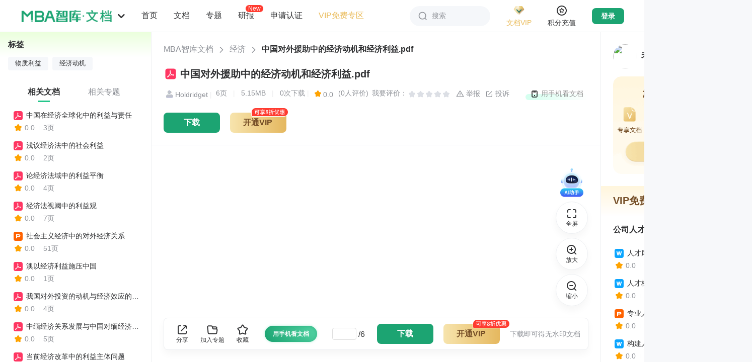

--- FILE ---
content_type: text/html; charset=utf-8
request_url: https://doc.mbalib.com/view/aeb0b3ea71dd9f1bdcc318eb6cb87b11.html
body_size: 45178
content:
<!DOCTYPE html >
<html class="">
<head>
<meta charset="utf-8">
<meta name="viewport" content="width=device-width, initial-scale=1.0, user-scalable=0, minimum-scale=1.0, maximum-scale=1.0" />
<meta name="applicable-device" content="pc,mobile">
<meta name="robots" content="index,follow" />
<meta name="keywords" content="物质利益,经济动机" />
<meta name="description" content="MBA智库文档，专业的管理资源分享平台。分享管理资源，传递管理智慧。" />
<link rel="shortcut icon" href="/favicon.ico" />
<link rel="copyright" href="//www.mbalib.com" />
<title>中国对外援助中的经济动机和经济利益 -  MBA智库文档</title>
<!--[if IE 6 ]><link rel="stylesheet" href="https://img.mbalib.com/doc/IE60Fixes.css" /><![endif]-->


<script type="text/javascript" src="https://img.mbalib.com/common/jquery/jquery.js"></script>
<script type="text/javascript" src="https://img.mbalib.com/common/common.js?v=0602"></script>
<link rel="stylesheet" href="https://img.mbalib.com/common/common.css" />
<script type="text/javascript" src="https://img.mbalib.com/doc/front_app_v213.js?v=1231"></script>

<link rel="stylesheet" href="https://img.mbalib.com/doc/read-main_v325.css?v=0712" />
<link rel="stylesheet" href="/iconfont/iconfont.css" />
<script language="JavaScript" type="text/javascript" src="https://img.mbalib.com/doc/view.js"></script>
<script language="JavaScript" type="text/javascript"><!--
        console.log('tttttttttttttttt');
	var wgDocKey='aeb0b3ea71dd9f1bdcc318eb6cb87b11';
	var wgDocCode='2b1accae2b82cf2171171a80ca737e28';
	var wgDocLimit='0';
	var wgSecret = '';//可以去掉
	var wgDocTitle='中国对外援助中的经济动机和经济利益';
	var wgDocStatus='已发布';
	var wgDocStatusFlag='包含敏感词';
	var wgDocType='pdf';
	var wgUserFolders=null;
	var wgUserTopics=null;
	var wgDownFrame=null;
	var wgCostByUser=null;
	var wgUserWealth='';
//	var wgDocFavoriteByUser=false;
	var wgDocScoreByUser=null;
	var wgUserLogined=0;
	var wgDocContent=null;
	var wgUsersigntime = '';
	var wgUsersign = '';
	//track('file','aeb0b3ea71dd9f1bdcc318eb6cb87b11');
	
		
		//显示隐藏分享
	function showShare()
	{
	var shareUrl = "/services/share";
	var load =  $("#sharearticle").attr('load');
	if(load==0)
	{
		statShare();
		var bdUrl =	window.location.href;
		window._bd_share_config={"common":{"bdUrl":bdUrl,"bdPopupOffsetLeft":-170,"bdSnsKey":{},"bdText":"【"+wgDocTitle +"】","bdMini":"2","bdPic":"https://img.mbalib.com/doc/images/share.png","bdStyle":"0","bdSize":"24"},"share":{}};with(document)0[(getElementsByTagName('head')[0]||body).appendChild(createElement('script')).src='https://img.mbalib.com/common/baidushare/static/api/js/share.js?v=89860593.js?cdnversion='+~(-new Date()/36e5)];
		$("#sharearticle").attr('load',1);
		$.post(shareUrl,{},function(result){
		});
	}
	if($("#sharearticle").is(":hidden"))
		$("#sharearticle").show();
	else
		$("#sharearticle").hide();
	}
	$(document).ready(function(){
		//$(window).scroll(showDownButton);
		 $(".share-ico").click(showShare);
		$(document).bind("click",function(e){ 
			var target = $(e.target); 
			if(target.closest(".share-ico").length == 0){ 
			$("#sharearticle").hide();
			} 
			}); 
	});
//--></script>
<link rel="stylesheet" href="https://img.mbalib.com/doc/home_common_v921.css?v=420" />
<script>
    var static_server="https://img.mbalib.com";
    
    if(!wfIsPC()){
         addCssByLink(static_server+'/doc/main-m.css?v=1120');
    }
    
</script>

<script src="https://dup.baidustatic.com/js/ds.js"></script>
<script>
var _hmt = _hmt || [];
(function() {
 var hm = document.createElement("script");
 hm.src = "https://hm.baidu.com/hm.js?9b0c3a7f2a7608cb5ff711c8a3f6697c";
 var s = document.getElementsByTagName("script")[0]; 
 s.parentNode.insertBefore(hm, s);

 })();


var wgUserType = 'anonymous';

// statUserType(wgUserType);
</script>


<!-- Google tag (gtag.js) -->
<script async src="https://www.googletagmanager.com/gtag/js?id=AW-11430241316"></script>
<script>
 
 window.dataLayer = window.dataLayer || []; function gtag(){dataLayer.push(arguments);} gtag('js', new Date()); gtag('config', 'AW-11430241316');
 
</script>

<script>

(function(){

      var page = "view";

     /* if (typeof stateDocView === "function") {
      	if(!wfIsPC())
		page += '_mobile';
	stateDocView(page);
      }*/
})()


</script><script type="application/ld+json">

{

	"@context": "https://ziyuan.baidu.com/contexts/cambrian.jsonld",
	"@id": "http://doc.mbalib.com/view/aeb0b3ea71dd9f1bdcc318eb6cb87b11.html",
	"appid": "1536770749037986",
	"title": "中国对外援助中的经济动机和经济利益 - MBA智库文档",
	"description": "",
	"pubDate": "2015-09-10T13:52:19",
	"upDate": "2015-09-10T13:52:19"

}

</script></head><style>
    
    .down-btn-wr{
        padding: 0;
        border: none;
    }
    /*.share-newbtn{width: 250px;}*/
    /*.down-btn-wr .share-newbtn .ico{margin: 12px 10px 0 62px;}*/
    
</style>
<body id="read-doc"
      style="background: #F7F8FA;"
>
<div class="header ">
      <div style="padding-top: 64px" class="phone-hide"></div>
<div class="topbar">
	<div class="topbar-box">
		<div class="topbar-logo" >
			<img src="https://img.mbalib.com/doc/images/wd-logo.png" />
			<svg class="logo-icon" aria-hidden="true" fill="#909399">
				<use xlink:href="#ic_mini_arrow_down"></use>
			</svg>
			<ul class="site-nav top_nav_li">
				<li><a target="_blank" href="//www.mbalib.com/" data-href="//www.mbalib.com/" data-channel="www" title="智库首页">首页</a></li>
				<li class=sel><a href="//doc.mbalib.com/" target="_self" data-href="//doc.mbalib.com/" data-channel="doc" title="智库文档">文档</a></li>
				<li><a target="_blank" href="//wiki.mbalib.com/" data-href="//wiki.mbalib.com/" data-channel="wiki" title="智库百科">百科</a></li>
				<li><a target="_blank" href="//ke.mbalib.com/" data-href="//ke.mbalib.com/" data-channel="ke" title="智库课堂">课堂</a></li>
				<li><a target="_blank" href="//mba.mbalib.com/" data-href="//mba.mbalib.com/" data-channel="mba" title="智库商学院">商学院</a></li>
				<li><a target="_blank" href="//news.mbalib.com/" data-href="//news.mbalib.com/" data-channel="news" title="智库资讯">资讯</a></li>
				<li><a target="_blank" href="//www.mbalib.com/web/knowledgeIndex" data-href="//www.mbalib.com/web/knowledgeIndex" data-channel="knowledge" title="知识点">知识点</a></li>
				<li><a target="_blank" href="//www.mbalib.com/InternationalMBA" data-href="//www.mbalib.com/InternationalMBA" data-channel="www" title="国际MBA">国际MBA</a></li>
				<li><a target="_blank" href="//www.mbalib.com/web/goods/list" data-href="//www.mbalib.com/web/goods/list" data-channel="goods" title="商城">商城</a></li>
				<li><a target="_blank" href="//ke.mbalib.com/#/business" data-href="//ke.mbalib.com/#/business" data-channel="business" title="企业商学院">企业商学院</a></li>
				<li><a target="_blank" href="//www.mbalib.com/ask" data-href="//www.mbalib.com/ask" data-channel="ask" title="问答">问答</a></li>
			</ul>
		</div>

		<ul class="topbar-nav">
			<li class="nav-li">
				<a class="li-title " href="//doc.mbalib.com" onclick="statAll_PilotBtnHome_()" title="首页">首页</a>
			</li>
			<li class="nav-li nav1" id="p1">
				<a class="li-title" href="javascript:void(0)" title="文档分类">文档</a>
				<div class="nav-pop-list nav-pop-list2" id="nav1"></div>
			</li>
			<li class="nav-li nav2" id="p2">
				<a class="li-title" href="javascript:void(0)" title="专题分类">专题</a>
				<div class="nav-pop-list nav-pop-list2" id="nav2"></div>
			</li>
			<li class="nav-li">
				<a class="li-title " onclick="statV1ReportHomePageEntrance();" href="/report" title="研报">研报
				<i class="new-i">New</i>
				</a>
			</li>
			<li class="nav-li nav3" id="p3">
				<a class="li-title" href="javascript:void(0)" title="申请认证">申请认证</a>
				<div class="nav-pop-list nav-pop-list3 rz-draw-down" id="nav3">
											<div>
							<div class="nav-2-title">认证类型</div>
							<div style="overflow: hidden;">
								<a class="rz-link rz-btn" href="/authentication?state=2&approve=organ" title="机构认证" target="_blank">机构认证</a>
								<a class="rz-link rz-btn" href="/authentication?state=2&approve=expert" title="专家认证" target="_blank">专家认证</a>
							</div>
						</div>
						<div>
							<div class="nav-2-title">认证咨询</div>
							<div>
								<p class="nav-2-title2">微信咨询</p>
								<img style="width: 120px;height:120px" data-src="https://img.mbalib.com/doc/images/qrcode.png" src="">
								<p class="nav-2-title2">电话咨询</p>
								<div class="rz-link" style="width: 100%;color:#666">0592-5817281</div>
							</div>

						</div>
										<!-- <ul class="ui-navlist2">
						<li><a href="/apply/partner" title="机构认证" target="_blank" style="float: none;">机构认证</a></li>
						<li><a href="/apply/partner?type=expert" title="专家认证" target="_blank" style="float: none;">专家认证</a></li>
						<li class="nav-icon nav-icon-zx"><a href="http://wpa.b.qq.com/cgi/wpa.php?ln=1&key=XzgwMDAxODIxMl80NzM3MjJfODAwMDE4MjEyXw" target="_blank">认证咨询</a></li>
						<li class="nav-icon nav-icon-phone"><a href="javascript:void(0);"  style="cursor: default">0592-5817281</a></li>
					</ul> -->
				</div>
			</li>
			<li class="nav-li">
				<a class="li-title color-brown" target="blank" href="/userpay/member?sfrom=pc_nav_left#free" onclick="statAll_PilotVIPFree_()" title="VIP免费专区">VIP免费专区</a>
			</li>
		</ul>
		<script type="text/javascript" src="https://img.mbalib.com/common/tmc/tmc.js"></script>
<div class="site-nav-r">
	<div class="topbar-search" id="topbar_search">
		<svg class="search-icon" aria-hidden="true" fill="#909399">
			<use xlink:href="#ic_search"></use>
		</svg>
		<span>搜索</span>
	</div>

	<div class="topbar-vip">
		<a href="/userpay/member?sfrom=PC_All_HeadJionVIP" target="_blank" class="vip-img" onclick="statePCAllHeadJionVIP()">
			<img src="https://img.mbalib.com/common/images/vip/topbar-VIP-doc.png" />
			<p class="brown">文档VIP</p>
		</a>
		<a href="/userpay/member?sfrom=PC_All_HeadJionMenuVIP" target="_blank" onclick="statePCAllHeadJionMenuVIP()"><img class="vip-privilege-img lazy-load" data-src="https://img.mbalib.com/common/images/vip_right.png" src="" style=""></a>
		<!--<div class="vip-privilege">
			<div class="privilege-title">加入VIP尊享特权</div>
			<ul class="privilege-box">
				<li><i class="privilegeIcon doc-right0"></i>
					<div class="main">
						<p class="name brown">VIP专享文档</p>
						<p class="desc">免费专享文档</p>
					</div>
				</li>
				<li><i class="privilegeIcon doc-right2"></i>
					<div class="main">
						<p class="name brown">超值8折下载</p>
						<p class="desc">不包含研报</p>
					</div>
				</li>
				<li><i class="privilegeIcon doc-right1"></i>
					<div class="main">
						<p class="name brown">赠送积分</p>
						<p class="desc">不过期</p>
					</div>
				</li>
				<li><i class="privilegeIcon doc-right3"></i>
					<div class="main">
						<p class="name brown">首篇免费</p>
						<p class="desc">仅限积分文档</p>
					</div>
				</li>
				<li><i class="privilegeIcon doc-right7"></i>
					<div class="main">
						<p class="name brown">纯净版体验</p>
						<p class="desc">内容过滤无广告</p>
					</div>
				</li>
				<li><i class="privilegeIcon doc-right4"></i>
					<div class="main">
						<p class="name brown">VIP权威标识</p>
						<p class="desc">彰显身份</p>
					</div>
				</li>
				<li><i class="privilegeIcon doc-right5"></i>
					<div class="main">
						<p class="name brown">专属客服</p>
						<p class="desc">一对一服务</p>
					</div>
				</li>
			</ul>
			<a href="/userpay/member?sfrom=PC_All_HeadJionMenuVIP" target="_blank" class="privilege-btn" onclick="statePCAllHeadJionMenuVIP()">开通/续费文档VIP</a>
		</div>-->
	</div>

	<div class="topbar-vip integral">
		<a href="/userpay/recharge?sfrom=PC_All_HeadJionWealth" target="_blank" class="vip-img" onclick="statePCAllHeadJionWealth()">
			<svg class="integral-icon" aria-hidden="true" fill="#909399">
				<use xlink:href="#ic_integral"></use>
			</svg>
			<p class="brown">积分充值</p>
		</a>
	</div>
	
	<div class="topbar-login-d">
	<a style="display:block" href="/login" class="topbar-login">登录</a>
	<a onclick="statLoginImg('doc')" href="/login"><img class="lazy-load" data-src="https://img.mbalib.com/common/a_pc/images/login/doc.png" src=""></a>
	</div>

	<div class="topbar-message notification">
		<div class="img-not">
			<svg class="ic_icon" aria-hidden="true">
				<use xlink:href="#ic_bell"></use>
			</svg>
			<p>消息</p>
		</div>
	</div>

	<div class="topbar-user">
		<a href="/user" class="user-img">
			<img src="https://img.mbalib.com/doc/images/user-100.jpg" />
		</a>

		<div class="user-pop-box">
			<a href="/user" class="title-top">
				<div class="title-img">
					<img src="https://img.mbalib.com/doc/images/user-100.jpg" />
				</div>
				<div class="title-content">
					<p>昵称未设置</p>
					<img src="https://img.mbalib.com/common/images/vip/topbar-VIP-doc.png" />
				</div>
				<svg class="right-icon" aria-hidden="true" fill="#909399">
					<use xlink:href="#ic_mini_arrow_right"></use>
				</svg>
			</a>
			<div class="doc-wallet">
				<a href="/userpay/member" target="_blank" onclick="statAll_HeadScoreTopUp_()"
					class="wallet-vip">
					<div class="wallet-title">
						文档VIP
						<svg class="right-icon" aria-hidden="true" fill="#909399">
							<use xlink:href="#ic_mini_arrow_right"></use>
						</svg>
					</div>
					<p class="wallet-buttom">未开通</p>
				</a>
				<a href="/userpay/recharge" target="_blank" onclick="statAll_HeadJionWealth_()"
					class="wallet-integral">
					<div class="wallet-title">
						文档积分
						<svg class="right-icon" aria-hidden="true" fill="#909399">
							<use xlink:href="#ic_mini_arrow_right"></use>
						</svg>
					</div>
					<p class="wallet-buttom">0</p>
				</a>
			</div>
			<div class="doc-box">
				<a href="/userdownload" target="_blank">
					<svg class="topbar-icon" aria-hidden="true" fill="#909399">
						<use xlink:href="#ic_buyfile"></use>
					</svg>
					<p>已下载文档</p>
				</a>
				<a href="/userfile" target="_blank" onclick="statAll_HeadMyFile_()">
					<svg class="topbar-icon" aria-hidden="true" fill="#909399">
						<use xlink:href="#ic_doc"></use>
					</svg>
					<p>我的文档</p>
				</a>
				<a href="/usertopic" target="_blank">
					<svg class="topbar-icon" aria-hidden="true" fill="#909399">
						<use xlink:href="#ic_file"></use>
					</svg>
					<p>我的专题</p>
				</a>
				<a href="/userpay" target="_blank">
					<svg class="topbar-icon" aria-hidden="true" fill="#909399">
						<use xlink:href="#ic_order"></use>
					</svg>
					<p>订单查询</p>
				</a>
				<a href="/financerecords" target="_blank">
					<svg class="topbar-icon" aria-hidden="true" fill="#909399">
						<use xlink:href="#ic_integral"></use>
					</svg>
					<p>积分变动</p>
				</a>
				<a href="/userrecommend" target="_blank">
					<svg class="topbar-icon" aria-hidden="true" fill="#909399">
						<use xlink:href="#ic_contribute"></use>
					</svg>
					<p>推介奖励</p>
				</a>
			</div>
			<div class="passport-box doc-box">
				<a href="//passport.mbalib.com/voucher" target="_blank">
					<svg class="topbar-icon" aria-hidden="true" fill="#909399">
						<use xlink:href="#ic_ticket"></use>
					</svg>
					<p>优惠券</p>
				</a>
				<a href="//passport.mbalib.com/favorite" target="_blank">
					<svg class="topbar-icon" aria-hidden="true" fill="#909399">
						<use xlink:href="#ic_star"></use>
					</svg>
					<p>收藏</p>
				</a>
				<a href="//passport.mbalib.com/user/accountsecurity" target="_blank">
					<svg class="topbar-icon" aria-hidden="true" fill="#909399">
						<use xlink:href="#ic_lock"></use>
					</svg>
					<p>账号安全</p>
				</a>
			</div>
			<div class="user-btns">
				<a href="/admin" target="_blank" class="admin-btn">后台管理</a>
				<a href="/logout" onclick="statAll_HeadOut_()">退出登录</a>
			</div>
		</div>
	</div>

	<div class="search-pop-box">
		<form class="search-box top-search-box" name=search action="/search" method=get>
						<div class="s-ipt-wr">
				<input class="s-ipt" type="text" name="q" id="search_top" value="" placeholder="请输入关键词"
					autocomplete="off" onclick="statSearch_InputBox_()">
				<button class="search-btn" id="search_submit">
					<svg class="search-icon" aria-hidden="true" fill="#909399">
						<use xlink:href="#ic_search"></use>
					</svg>
					<span>搜索</span>
				</button>
			</div>

			<div class="s-opt-wr">
				
									<label>
												<input onclick="statSearchType('0')" class="type-check" type="radio" name="ft"
							 checked id="ft0" value=0>
						<label class="custom-radio" for="ft0"></label>
																		<span>全部</span>
					</label>
									<label>
												<input onclick="statSearchType('1')" class="type-check" type="radio" name="ft"
							 id="ft1" value=1>
						<label class="custom-radio" for="ft1"></label>
																			<svg class="search-icon" aria-hidden="true" fill="#909399">
								<use xlink:href="#ic_doc_type_word"></use>
							</svg>
												<span>DOC</span>
					</label>
									<label>
												<input onclick="statSearchType('2')" class="type-check" type="radio" name="ft"
							 id="ft2" value=2>
						<label class="custom-radio" for="ft2"></label>
																			<svg class="search-icon" aria-hidden="true" fill="#909399">
								<use xlink:href="#ic_doc_type_pdf"></use>
							</svg>
												<span>PDF</span>
					</label>
									<label>
												<input onclick="statSearchType('3')" class="type-check" type="radio" name="ft"
							 id="ft3" value=3>
						<label class="custom-radio" for="ft3"></label>
																			<svg class="search-icon" aria-hidden="true" fill="#909399">
								<use xlink:href="#ic_doc_type_ppt"></use>
							</svg>
												<span>PPT</span>
					</label>
									<label>
												<input onclick="statSearchType('4')" class="type-check" type="radio" name="ft"
							 id="ft4" value=4>
						<label class="custom-radio" for="ft4"></label>
																			<svg class="search-icon" aria-hidden="true" fill="#909399">
								<use xlink:href="#ic_doc_type_excel"></use>
							</svg>
												<span>XLS</span>
					</label>
									<label>
												<input onclick="statSearchType('5')" class="type-check" type="radio" name="ft"
							 id="ft5" value=5>
						<label class="custom-radio" for="ft5"></label>
																			<svg class="search-icon" aria-hidden="true" fill="#909399">
								<use xlink:href="#ic_doc_type_txt"></use>
							</svg>
												<span>TXT</span>
					</label>
									<label>
												<input onclick="statSearchType('8')" class="type-check" type="radio" name="ft"
							 id="ft8" value=8>
						<label class="custom-radio" for="ft8"></label>
																			<svg class="search-icon" aria-hidden="true" fill="#909399">
								<use xlink:href="#ic_doc_type_report"></use>
							</svg>
												<span>研报</span>
					</label>
									<label>
												<input onclick="statSearchType('6')" class="type-check" type="radio" name="ft"
							 id="ft6" value=6>
						<label class="custom-radio" for="ft6"></label>
																			<svg class="search-icon" aria-hidden="true" fill="#909399">
								<use xlink:href="#ic_doc_type_special"></use>
							</svg>
												<span>专题</span>
					</label>
											</div>
					</form>

		<div class="search-history">
			<div class="history-title">
				搜索历史
				<svg class="delete-icon" id="delete_btn" aria-hidden="true" fill="#909399">
					<use xlink:href="#ic_garbage"></use>
				</svg>
			</div>
			<ul class="history-ul" id="history">
			</ul>
		</div>
	</div>

		</div>


<script>

document.addEventListener("DOMContentLoaded", function() {//懒加载
    var lazyImages = document.querySelectorAll('img.lazy-load');
    var lazyImageObserver = new IntersectionObserver(function(entries, observer) {
        entries.forEach(function(entry) {
            if (entry.isIntersecting) {
                var lazyImage = entry.target;
                lazyImage.src = lazyImage.dataset.src;
                lazyImage.classList.remove('lazy-load');
                lazyImageObserver.unobserve(lazyImage);
            }
        });
    });

    lazyImages.forEach(function(lazyImage) {
        lazyImageObserver.observe(lazyImage);
    });
});

</script>

<script>
	var wfusername = "";
	var wfrealname = "";
	var wfAdRoles = "nologin";
	var wfusersetUrl = "/userset";
	var wfuserfileUrl = "/userfile";
	var wfuserfavoriteUrl = "https://passport.mbalib.com/favorite";
	var wfuserdownloadUrl = "/userdownload";
	var wfuserpayUrl = "/userpay";
	var wffinancerecordsUrl = "/financerecords";
	var wfuserrecommendUrl = "/userrecommend";
	var wfusernoticeUrl = "/usernotice/system";
	var wfusermessageUrl = "/usermessage";
	var wfrechargeUrl = "/userpay/recharge";
	var wfmemberUrl = "/userpay/member";
	var wflogoutUrl = "/logout";
	var wfgetuserUrl = "/services/user";
	var wfuserUrl = "/user";
	var site_message_count = "0";
	

	
		$(function() {
			(function() {
				var token_user = getCookie("wikidbAccessToken");
				var personUl = getCookie("wikidbPersonUl");
				var searchObj = JSON.parse(localStorage.getItem('searchObj'));
				if (searchObj) {
					$('.search-history').show();
					for (i = 0; i < searchObj.length; i++) {
						let li = $('<li>' + searchObj[i] + '</li>');
						$('#history').append(li)
					}

					$('#history').on('click', 'li', function(e) {
						let text = $(this).text();
						$("#search_top").val(text);
						$("#search_submit").click();
						//$('form[name=search]').submit();
					})

					$('#delete_btn').click(function() {
						localStorage.removeItem('searchObj');
						$('.search-history').hide();
						searchObj = [];
					})

				} else {
					searchObj = [];
				}
				$('.search-pop-box').click(function(e) {
					e.stopPropagation()
				})

				$('#topbar_search').click(function(e) {
					e.stopPropagation()
					if ($('.search-pop-box').is(':visible')) {
						$('.search-pop-box').hide();
					} else {
						$('.search-pop-box').show();
						$('#search_top').focus();
					}
				})

				$(window).on('click', function(e) {
					$('.search-pop-box').hide();
				})

				$("#search_submit").click(function() {
					var key = $("#search_top").val();
					if (!key) return false;
					var index = $.inArray(key.trim(), searchObj);
					// 判断是否找到了该字符串
					if (index < 0) {
						searchObj.push(key.trim());
						localStorage.setItem('searchObj', JSON.stringify(searchObj));
					}
					var parten = /^[0-9]{4}$/;
					if (parten.test(key)) {
						if (typeof statSearch_SearchBtn_ == 'function') {
							statSearch_SearchBtn_();
						}
					}
				});

				if (token_user) {
					$.post(wfgetuserUrl, {}, function(result) {
						if (!$.isEmptyObject(result)) {
							if (result.error && result.error == 10003) {
								jumpLogin();
								return;
							}

							if (typeof setUserObj == 'function') {
								setUserObj(result); // 文档详情页方法，用于减少获取用户信息请求
							}
							$('.topbar-login').hide();
							$('.topbar-user').css('display', 'flex');
							$('.topbar-message').css('display', 'flex');
							noticePop();

							wfusername = result.name;
							wfrealname = result.realname;
							var wfuserAvatar = result.avatar;
							var wfrealIsVip = result.is_vip; // 是否为vip
							var wfrealUserLevelTime = result.user_level_time; // vip到期时间
							var wfrealUserLevelExpire = result.user_level_expire; // 是否开通过vip
							var wfrealWealth = result.wealth; // 积分余额
							if (wfrealname) {
								var hname = wfrealname;
								$('.title-content p').text(wfrealname);
							}
							/* else {
											var hname = '昵称未设置';
										}*/

							if (wfuserAvatar) {
								$('.user-img img').attr('src', wfuserAvatar);
								$('.title-img img').attr('src', wfuserAvatar);
							}

							if (wfrealIsVip) {
								$('.title-content').addClass('vip');
								$('.wallet-vip .wallet-buttom').addClass('op1');
								$('.wallet-vip .wallet-buttom').text(wfDateFormate1(wfrealUserLevelTime) +
									'到期');
							} else if(wfrealUserLevelExpire){
								$('.wallet-vip .wallet-buttom').text('已失效');
							}

							if (wfrealWealth > 0) {
								$('.wallet-integral .wallet-buttom').text(Math.floor(wfrealWealth))
							}

							if (result.type == 'admin' || result.type == 'sysop' || result.type == 'law'){
								$('.admin-btn').show();
							}

							if($('.rectangle-activity').length>0 && result.vip_view_text) {
								$('.rectangle-activity').text(result.vip_view_text);
								$('.rectangle-activity').show();
							}

						}
					}, 'json');
				} else {
					$('.topbar-login').show();
				}


			})();


		});
	
</script>
	</div>
	<div class="topbar-ad-box">
		<div style="width: 1386px;margin: 0 auto;height: 100%;"></div>
		<div style="width: 128px;margin-right: 40px;font-size: 0;" class="doc_top_right_div"></div>
	</div>
</div>

<div id="bg"></div>
<script>
	var navUrl = "/top/ajaxnavbar";
    var static_server = "https://img.mbalib.com";
    var isTransparent = "";
	
	$(function(){
			getNav();
	})
	$(window).on('scroll',function(){
		let scrollTop = window.pageYOffset || document.documentElement.scrollTop || document.body.scrollTop || $(".left-html > div").scrollTop();
		if(scrollTop > 0){
			$('.topbar').css({'box-shadow':'0px 8px 16px 0px rgba(0,0,0,0.04)'});
			if(isTransparent){
				$('.topbar').css({'background-color':'#fff'});
				$('#topbar_search').css({'background': '#F5F7FA','box-shadow': 'none'})
			}
		}else{
			$('.topbar').css({'box-shadow': 'none'});
			if(isTransparent){
				$('.topbar').css({'background-color':'transparent'});
				$('#topbar_search').css({'background': '#fff','box-shadow': '0px 0px 16px 0px rgba(0,0,0,0.04)'})
			}
		}
	});

	function getNav(){
		var data;
		data = sessionStorage.getItem("topNav");
		if(data)
		{
			data = JSON.parse(data);
			formatNav(data);
			return;
		}
		
		$.get(navUrl,function (result) {
		   formatNav(result);
		   var dataString = JSON.stringify(result);
		   sessionStorage.setItem("topNav", dataString);
    	});
	   
	}



	function formatNav(result){
	    var res=$.parseJSON(result);
		function hanldeImg(category_id){
			var str = '';
			if(category_id==1){
				str =  '<img style="background:url('+static_server+'/doc/images/nav/pic_1.png) no-repeat;background-size: 100% 100%;">';
			}else if(category_id==2){
				str =  '<img style="background:url('+static_server+'/doc/images/nav/pic_3.png) no-repeat;background-size: 100% 100%;">';
			}else if(category_id==3){
				str =  '<img style="background:url('+static_server+'/doc/images/nav/pic_4.png) no-repeat;background-size: 100% 100%;">';
			}else if(category_id==110){
				str =  '<img style="background:url('+static_server+'/doc/images/nav/pic_2.png) no-repeat;background-size: 100% 100%;">';
			}else if(category_id==5){
				str =  '<img style="background:url('+static_server+'/doc/images/nav/pic_5.png) no-repeat;background-size: 100% 100%;">';
			}else if(category_id==125){
				str =  '<img style="background:url('+static_server+'/doc/images/nav/pic_6.png) no-repeat;background-size: 100% 100%;">';
			}
			return str;
		}
		var str1='';
		var str2='';
		for (var i in res){
			str1+="<div class=\"class-lay\"><h3>"+hanldeImg(res[i].category_id)+"<a href='/list/"+res[i].category_id+"' class='tit'>"+res[i].category_name+"</a><sub style='line-height: 5.8'>共"+res[i].category_file_count+"份</sub></h3><ul style='margin-left: 128px;'>";
			str2+="<div class=\"class-lay\"><h3>"+hanldeImg(res[i].category_id)+"<a href='/list/topic_"+res[i].category_id+"' class='tit'>"+res[i].category_name+"</a><sub style='line-height: 5.8'>共"+res[i].category_topic_count+"份</sub></h3><ul style='margin-left: 128px'>";
			for(var j in res[i].category_childrens){
				if(res[i].category_childrens[j].category_name == '研究报告'){
					str1+="<li class='lay-new'><a href=/list/"+res[i].category_childrens[j].category_id+">"+res[i].category_childrens[j].category_name+"</a><img src='"+static_server+"/doc/images/new.png'></li>";
				} else {
					str1+="<li><a href=/list/"+res[i].category_childrens[j].category_id+">"+res[i].category_childrens[j].category_name+"</a></li>";
				}
				str2+="<li><a href=/list/topic_"+res[i].category_childrens[j].category_id+">"+res[i].category_childrens[j].category_name+"</a></li>";
				if (j>=12){break;}
			}
			str1+="<li><a href=/list/"+res[i].category_id+">...</a></li></ul></div>";
			str2+="<li><a href=/list/topic_"+res[i].category_id+">...</a></li></ul></div>";
		}
		$('#nav1').html(str1);
		$('#nav2').html(str2);
	}


	$(".top_nav_li a").click(function(){
		var h = $(this).attr('data-href');
		var channel = $(this).attr('data-channel');
		if(typeof(statTopChannelEntrance) == 'function') {
			statTopChannelEntrance(channel);
		}
		//location.href = h;
	});
	$('.topbar-logo > img').click(function(e){
		if(typeof(statAll_logoBtn_) == 'function') {
			statAll_logoBtn_();
		}

		if (e.ctrlKey) {
			// ctrl+鼠标点击，新窗口打开
			window.open('/');
		} else {
			// 非ctrl+鼠标点击，当前窗口刷新
			location.href = '/';
		}

	})

	$('#p1').mouseenter(function(){
        if(typeof statAll_PilotFileSort_ == 'function'){
            statAll_PilotFileSort_();
        }
    })
    $('#p2').mouseover(function(){
        if(typeof statAll_PilotTopicSort_ == 'function'){
            statAll_PilotTopicSort_();
        }
    })
    $('#p3').mouseover(function(){
		  var $img = $(this).find('img');
            // 如果data-src有值且src为空，则将data-src的值赋给src
            if ($img.attr('data-src') && !$img.attr('src')) {
                $img.attr('src', $img.attr('data-src'));
                // 可选：加载成功后移除data-src，避免重复加载
                $img.removeAttr('data-src');
            }
        if(typeof statAll_PilotApplyCertification_ == 'function'){
            statAll_PilotApplyCertification_();
        }
    })
	
</script>      </div><div class="login-bg" style="display: none;" ></div>
<script>

var passportServer = getServer('passport');
 
</script>
<div class="form-wrap" style="display: none;" id="login-pop">
     <div class="close" onclick="closeLoginPop()"></div>
    <div class="form-padding">
            <!-- 登录：手机号 密码 -->
           
          <!-- 注册 -->
                      <!-- 扫码登录 -->
          <script src="https://img.mbalib.com/common/jquery/jquery.qrcode.min.js"></script>
<div  id="qrcode_form" >
    <div class="SignFlow-qrcodeTab" style="display: none;top:-40px">
        <div class="text">账号登录</div>
        <div class="img-pc"  onclick="toggleDefaultLogin()"></div>
    </div>

    <div class="Qrcode-title">扫码登录</div>
    <div class="Qrcode-form">
        <div class="Qrcode-content">
            <div class="Qrcode-img">
                <div class="Qrcode-qrcode">
                    <div id="login-qr-img" style="margin: 10px auto"></div>
                    <div class="Qrcode-refresh" id="Qrcode-refresh" style="display: none">
                        <p>二维码已失效</p>
                        <button onclick="refreshQrcode()">点击刷新</button>
                    </div>
                </div>
                <div class="Qrcode-tips" ></div>
             </div>
             </div>

        <p  style="margin:30px 0 60px;line-height: 20px;color:#333">打开 MBA智库App<br>在首页顶部打开扫一扫</p>
    </div>

    <a href="https://www.mbalib.com/apps/mbalib/" target="_blank" class="Qrcode-download-app"><i></i>下载 MBA智库App</a>
</div>

<script>

function toggleDefaultLogin(){
    location.href= passportServer+'/login?service=doc&continue='+ encodeURIComponent(location.href);
}
function refreshQrcode(){
    qrcodeForm.refreshQrcode();
}

var qrcodeForm = {
    rqCodeTimer: null,//扫码验证定时器
    refreshQrcode:function(){
//        $("#img-buffer").addClass("hid");
        $("#Qrcode-refresh").hide();
        var _this = this;
        $.get(passportServer+'/login/getScanUrl?t='+ (Date.parse(new Date()) / 1000) ,{}, function(result){
            var key = result.key;
            var width = 180;
            var height = 180;

            var options = {
                render: "canvas",
                ecLevel: 'H',//识别度
                background: '#fff',//背景颜色
                quiet: 0,//边距
                width: width,//宽度
                height: height,
                text: result.url,//二维码内容
            };
            $("#login-qr-img").empty().attr('data-key',key).qrcode(options);

            $(".Qrcode-img").mouseover(function(){
                $(this).addClass("Qrcode-img--hover")
            })
            $(".Qrcode-img").mouseleave(function(){
                $(this).removeClass("Qrcode-img--hover")
            })

            _this.clearTimers();

            _this.rqCodeTimer = setInterval(function () {
                var key = $("#login-qr-img").attr("data-key");
                $.post(passportServer+'/login/scanHasLogin',{key:key},function(result){
                    //跳转之前登录的地址
                    if(result.state == 'success'){
                        if(result.has_login && result.has_login==1){
                            _this.clearTimers();
                            if(result.cookie)
                            {
                                for(var i=0;i<result.cookie.length;i++)
                                {
                                    var cookie = result.cookie[i];
                                    wfSetCookieNo(cookie.name,cookie.value,cookie.expire,cookie.domain);
                                }
                            }
                            if(typeof statScanLogin == 'function'){
                                statScanLogin();
                            }
                            location.reload();
                        }
                    }else{
                        ///二维码失效
                        _this.clearTimers();

                        //手动刷新
                        $(".Qrcode-img").unbind('mouseover').unbind('mouseleave').removeClass("Qrcode-img--hover");
                        $("#Qrcode-refresh").fadeIn();

                        //自动刷新。 服务端返回了 key和url

                    }

                },'json');
            },2000)
        },'json');


    },
    show:function(){
        $("#qrcode_form").removeClass("hid");
        $(".SignFlow-qrcodeTab").fadeIn();

        this.refreshQrcode();
        setTimeout(function(){
            $(".Qrcode-img").addClass("Qrcode-img--hover");
        },1000)
        setTimeout(function(){
            $(".Qrcode-img").removeClass("Qrcode-img--hover");
        },5000)

        if(typeof  statScanLoginShow == 'function'){
             statScanLoginShow();
        }
    },
    clearTimers:function(){
        if(this.rqCodeTimer){
            clearInterval(this.rqCodeTimer);
            this.rqCodeTimer = null;
        }
        if(this.timer){
            clearTimeout(this.timer);
            this.timer = null;
        }
    },
    hide:function(){
        $("#qrcode_form").addClass("hid");
        this.clearTimers();
    },
}

</script>    <script>
        

        /*登录 注册 tab切换*/
        function toggleLogin(){
            loginForm.show();
        }

        function toggleRegister(){
            registerForm.show();
        }

        //回车
        $(document).keydown(function (event) {
            if (event.keyCode == 13) {
                //如果协议弹层弹出
                if($("#confirmBox").length>0 && !$("#confirmBox").hasClass("hid")){
                    $("#confirmBox").find(".yes-btn").eq(0).click();
                }else{
                    $("#login_submit").click();
                }
            }
        });
        
    </script>


 <script>
    
    $(function () {
        //当页面滚动到某个位置时，未登录显示登录弹层
        var scrollTopForLogin = 0,flag = false,first = true;

        $(window).scroll(function () {
            clearTimeout($.data(this, 'scrollChange'));
            if(!flag){
                scrollTopForLogin = document.documentElement.scrollTop || document.body.scrollTop || $(".left-html > div").scrollTop();
                // console.log('scrollTop',scrollTop);
                flag = true;
            }
            $.data(this, 'scrollChange', setTimeout(scrollChange,500));

        });
        function scrollChange(){
            if(flag){
                if(first){
                    first = false;
                    return;
                }
               loginPopChange();
            }
            flag = false;
        }

        function loginPopChange() {
            return;//暂时关闭登录弹窗
            //关闭后就不再显示
            var show = $("#login-pop").attr('data-show');
            if(show) return;
            var scrollTopForLogin2 = document.documentElement.scrollTop || document.body.scrollTop;
            //是否登录 
            var login = $('#top_user_menu').length?1:0;
            if(!login && Math.abs(scrollTopForLogin2-scrollTopForLogin) > 100){
                if(!$('#login-pop').is(":visible")){
                    qrcodeForm.show();
                    $(".login-bg,#login-pop").fadeIn();
                }
            }
           
        }

    })
    

    function closeLoginPop(){
        $(".login-bg,#login-pop").fadeOut();
        $("#login-pop").attr('data-show',1);
    }

    //聚焦样式
    $(".input-new input").focus(function(){
        $(this).parents(".input-new").css("border-bottom","1px solid #0152D9");
    }).blur(function(){
        $(this).parents(".input-new").css("border-bottom","1px solid #EDEFF2");
    })

    //隐藏or显示密码
    $(".input-wrap .eyeIcon").click(function(){
        // var psw = $("#login-input-pwd").val();
        if($(this).hasClass("open")){
            $(this).removeClass("open");
            $(this).prev().attr("type","text");
        }else{
            $(this).addClass("open");
            $(this).prev().attr("type","password");
        }
    });
    

     if(wfGetCookie("wikidbLoginLimit") == 1) {
        dialogObj.pop({title:'账号安全提示',msg:'账号已在其他设备登录，请及时确认账号安全',success:function () {}});
        wfDeleteCookie('wikidbLoginLimit','.mbalib.com');
    }

    if(wfGetCookie("wikidbcloseAccount") == 1) {
        dialogObj.pop({title:'账号安全提示',msg:'账号已注销',success:function () {}});
        wfDeleteCookie('wikidbcloseAccount','.mbalib.com');
    }

 
 </script>

    </div>
</div>

<style>

.login-bg{z-index:1002;position: fixed; top: 0; left: 0;width: 100%; height: 100%;background-color: #000;opacity:.3;-moz-opacity:.5;}
.form-wrap{margin:0 auto;min-height:530px;background:#fff;border-radius:0;z-index: 1003;position: fixed;top:170px;width: 456px;margin-left: -228px;left:50%;}
.form-padding{margin:60px 75px 0;position:relative}
.form-wrap .close{position: absolute;top:-40px;right:-40px;width: 30px;height: 30px;cursor: pointer; background: url(https://img.mbalib.com/passport/new/images/close-pop.png) no-repeat;}
.SignFlow-qrcodeTab{position:absolute;top:-50px;right:-66px}
.SignFlow-qrcodeTab .text{font-size:14px;font-weight:400;color:#303133;position:relative;padding:0 8px;height:32px;line-height:32px;border-radius:5px;background:#fff;box-shadow:0 2px 8px 0 rgba(0,0,0,.15);display:inline-block;vertical-align:middle}
.SignFlow-qrcodeTab .text:after{display:block;content:"";background:#fff;box-shadow:6px 0 8px 0 rgba(0,0,0,.15);transform:rotate(45deg);position:absolute;right:-3px;top:13px;width:6px;height:6px}
.SignFlow-qrcodeTab .img{display:inline-block;cursor:pointer;height:60px;width:60px;vertical-align:middle;background:url(https://img.mbalib.com/passport/new/images/ic_qrcode.png) no-repeat}
.SignFlow-qrcodeTab .img-pc{display:inline-block;cursor:pointer;height:60px;width:60px;vertical-align:middle;background:url(https://img.mbalib.com/passport/new/images/ic_pc.png) no-repeat}
.Qrcode-title{font-size:28px;font-weight:600;color:#303133;text-align:center;line-height:40px;margin-top:-10px}
.Qrcode-form{text-align:center;font-size:16px;color:#303133}
.Qrcode-qrcode{overflow:hidden;display:block;margin:0 auto;height:200px;width:200px;-webkit-transition:-webkit-transform .3s ease;transition:-webkit-transform .3s ease;transition:transform .3s ease;transition:transform .3s ease,-webkit-transform .3s ease;-webkit-transform:translateZ(0);transform:translateZ(0);position:relative}
.Qrcode-logo{position:absolute;width:42px;border:5px solid #fff;border-radius:10px;height:42px;top:50%;left:50%;margin-left:-26px;margin-top:-26px}
.Qrcode-tips{display:block;position:absolute;left:190px;top:-10px;opacity:0;-webkit-transition:opacity .3s ease;transition:opacity .3s ease;width:149px;height:220px;background:url(https://img.mbalib.com/passport/new/images/ic_sao.png) no-repeat}
.Qrcode-img{margin-top:50px;position:relative}
.Qrcode-img--hover .Qrcode-qrcode{-webkit-transform:translate3d(-85px,0,0);transform:translate3d(-85px,0,0)}
.Qrcode-img--hover .Qrcode-tips{opacity:1}
.Qrcode-refresh{position:absolute;text-align:center;font-size:16px;top:0;left:0;width:100%;height:100%;background:rgba(255,255,255,.9)}
.Qrcode-refresh p{margin:63px auto 20px}
.Qrcode-refresh button{font-size:14px;height:32px;color:#fff;background:#0152d9;outline:0;border:none;border-radius:4px;padding:0 16px;cursor:pointer}
.Qrcode-download-app{font-size:18px;font-weight:600;color:#0152d9;line-height:40px;border-radius:4px;display:block;width:216px;margin:auto;margin-bottom:60px}
.Qrcode-download-app>i{background:url(https://img.mbalib.com/passport/new/images/logo-mbalib.png) no-repeat;background-size:100% 100%;border-radius:10px;width:40px;height:40px;float:left;margin-right:10px}
.head-tab{position:relative;height:48px;margin:0 0 20px 0}
.head-tab a{float:left;display:block;color:#909399;font-size:18px;z-index:10;line-height:48px;font-weight:600;position:relative;text-align:center;width:64px;margin-right:20px}
.head-tab a.sel{color:#303133;height:48px;line-height:40px;font-size:28px}
.bot-decrate{display:block;background:linear-gradient(90deg,#0152d9 0,rgba(1,82,217,.05) 100%);width:56px;z-index:1;float:left;position:absolute;left:3px;bottom:12px;height:8px;-webkit-transition:all .2s ease-out;-moz-transition:all .2s ease-out;-o-transition:all .2s ease-out;-ms-transition:all .2s ease-out;transition:all .2s ease-out}
.input-new{position:relative;padding-top:15px;margin:0 auto 10px;height:52px;border-bottom:1px solid #ebebeb}
.input-new input{display:block;border:0;width:100%;height:34px;line-height:34px;font-size:16px;color:#303133;position:relative;background:0 0}
.input-new .hint{left:0;top:56px;position:absolute;margin:0;font-size:12px;color:#f95355;display:none}
.input-new .pos-r{position:absolute;right:0;bottom:10px}
.input-new .clear-input{position:absolute;top:24px;right:0;display:none;width:20px;height:20px;background:url(https://img.mbalib.com/passport/new/images/input-clear.png) no-repeat;background-size:100%}
.input-new input::-ms-clear{display:none}

.global-code .global-roaming{display:block;background:url(https://img.mbalib.com/passport/new/images/l-ico1.png) center no-repeat;background-size:15px;width:10px;height:10px;float:left;margin:0;height:34px}
.global-code .p-number{border:none;margin:0;float:left;width:80px;cursor:pointer;-webkit-tap-highlight-color:transparent}
.global-code .p-number .trigger-btn{width:auto;display:block;font-size:16px;color:#303133;height:36px;line-height:36px;float:left;padding:0 5px 0 0;background:0 0;border:none;cursor:pointer}
.form-wrap .eyeIcon{display:block;height:16px;width:16px;background:url(https://img.mbalib.com/passport/new/images/l-ciphertext-no.png) no-repeat;position:absolute;right:0;bottom:12px;background-size:100%;cursor:pointer}
.form-wrap .eyeIcon.open{background-image:url(https://img.mbalib.com/passport/new/images/l-ciphertext.png)}
.form-wrap .btn-primary{display:block;background:#0152d9;outline:0;color:#fff;font-size:18px;border-radius:32px;height:44px;line-height:44px;box-shadow:none;width:100%;text-align:center}
.bubble-box-1{width:100px;top:-45px;margin-left:-45px}
.bubble-box-1 .bubble-1{background:#e4f2ff;box-shadow:none;color:#0152d9;padding:2px}
.bubble-box-1 .bubble-2{background-image:url(https://img.mbalib.com/passport/new/images/l-icons-3.png);width:10px;height:8px;background-size:100%;margin-left:-10px}
.bubble-box-1 .bubble-t{width:auto;white-space:nowrap;text-overflow:ellipsis}
.other-login{margin:100px 0 15px;font-size:0;padding:0 0 15px 0;width:100%;margin:70px 0 0 0}
.other-login .line-wrap{text-align:center;position: relative;}
.other-login .line-wrap .tit{font-size:14px;color:#909399}
.other-login .other-logo{display:block;background-image:url(https://img.mbalib.com/passport/new/images/l-others3.png);height:48px;width:48px;background-size:100%;margin-bottom: 5px;}
.other-login .login-others{width:auto;margin:20px -35px 0 -75px;text-align:center;}
.login-others li{vertical-align:middle;	margin:0 0 0 35px;display:inline-block;text-align:center;position:relative;}
.other-logo.logo-qq{background:url(https://img.mbalib.com/passport/new/images/login-qq-circle.png) no-repeat;background-size:100%}
.other-logo.logo-wx{background:url(https://img.mbalib.com/passport/new/images/login-wechat-circle.png) no-repeat;background-size:100%}
.other-logo.logo-wb{background:url(https://img.mbalib.com/passport/new/images/login-weibo-circle.png) no-repeat;background-size:100%}
.other-logo.logo-apple{background:url(https://img.mbalib.com/passport/new/images/login-apple-circle.png) no-repeat;background-size:100%}
.other-logo.logo-zh{background:url(https://img.mbalib.com/passport/new/images/login-user-circle.png) no-repeat;background-size:100%}
.login-others li a span{display:inline-block;height:18px;font-size: 14px;color:#909399}
.form-wrap{width:450px;border-radius:10px;box-shadow:0 5px 20px 0 rgba(0,0,0,.1);border:1px solid transparent}
.agree-check{font-size:12px;margin:15px 0;display:block;color:#909399}
.agree-check .f-color-b{color:#0152D9}
.checkIcon{display:inline-block;width:12px;height:12px;background:url(https://img.mbalib.com/passport/new/images/l-select.png) no-repeat;background-size:100%;margin:-2px 2px 0 0;cursor:pointer;vertical-align:middle;box-sizing:border-box}
.checkIcon.checked{background-image:url(https://img.mbalib.com/passport/new/images/l-selected.png)}
#wx-img canvas{margin: 0 auto;}


</style><script>
    var webserver="https://www.mbalib.com";
    
    //判断资源文件是否有正确载入
    if(typeof wfVerifyMobile !== "function")
    {
        var logResourceUrl = webserver+'/log/resourceError';
        $.post(logResourceUrl,{},function(){});
    }
    
    </script>
<script>
    var fileType = "";

        if (!wfIsPC()) {
            var str = location.search;
            var ts_href = location.href;
            var ts_indexof = ts_href.lastIndexOf("/");
            var ts_indexText = ts_href.substring(ts_indexof + 1);
            var url = getServer('doc') + "/m/view/" + ts_indexText + str;
            location.replace(url);
        }
        if (wfIsPC()) {
            if (typeof stateDocDetailView === 'function')
                stateDocDetailView();
        }

        if(fileType == 'report'){
            if (typeof statV1ReportReportPageShow === 'function')
                statV1ReportReportPageShow();
        }
    
    //全屏的时候，隐藏除了pdf之外的其他页面元素  class="hide_while_full_screen"

    var vipscene = "";
    var file_price = "5";
    var file_price_type = "wealth";
</script>

<style>
    
        @media screen and (max-width:1200px) {
            .conta-r-wr{display: none;}
        }
        {if !$file.ft_type}
            body{min-width: 1494px;}
        {/if}

    
</style>

<div class="conta-wr new">
    <div class="conta-c-wr" id="doc-reader">
        <div class="doc-header">
            <div class="reader-hd-test clearfix"
                style="position:relative;background: #fff;width: 100%;padding:24px 24px 0;margin-bottom: 24px;border-bottom: 1px solid #EDEFF2;">
                <div class="container">
                    <div class="hd-site-nav" style="margin: 0 0 24px;width: auto;">
                                                    <a href="/" class="site-2">MBA智库文档</a>
                                                            <svg class="site-icon" aria-hidden="true" fill="#909399">
                                    <use xlink:href="#ic_arrow_right"></use>
                                </svg><a class="site-2"
                                    href="/list/2">经济</a>
                                                        <svg class="site-icon" aria-hidden="true" fill="#909399">
                                <use xlink:href="#ic_arrow_right"></use>
                            </svg><span
                                class="site-3">中国对外援助中的经济动机和经济利益.pdf</span>
                                            </div>
                </div>
                <h1 class="reader_d_test">
                                        <svg class="doc-icon" aria-hidden="true">
                        <use xlink:href="#ic_doc_type_pdf"></use>
                    </svg>
                    <p>中国对外援助中的经济动机和经济利益.pdf</p>
                    <div class="doc-bot-fix hide">
                        
        <a href="javascript:void(0)" data-href="/downloadtransition/aeb0b3ea71dd9f1bdcc318eb6cb87b11.html" id="download2"
        class="nologindownload nologin_u">
        <div class="price">
            下载
            <div class="time_limit">
             <img data-src="https://img.mbalib.com/doc/images/time-limit.png" alt="" class="lazy-load time_limit_img">
            </div>
        </div>
    </a>
    
    <a href="/downloadtransition/aeb0b3ea71dd9f1bdcc318eb6cb87b11.html" style="display:none;" data-href="/download?docid=aeb0b3ea71dd9f1bdcc318eb6cb87b11"
        id="download2" class="normal vip_u">
        <div class="price_vip">
            下载
        </div>
                    <div class="concessional_rate">
                                    4积分
                            </div>
            <div class="original_price">
                5积分
            </div>
                <div class="time_limit">
        <img data-src="https://img.mbalib.com/doc/images/time-limit.png" alt="" class="lazy-load time_limit_img">
        </div>
    </a>

        <a href="/downloadtransition/aeb0b3ea71dd9f1bdcc318eb6cb87b11.html" style="display:none;" data-href="/download?docid=aeb0b3ea71dd9f1bdcc318eb6cb87b11"
        id="download2" class="download fl buy-btn login_u">
        <div class="btn-text">
                                            <div class="price_pt">下载</div>
                <div style="margin-left: 8px;font-weight: bold;display: flex;align-items: center;">
                    5积分
                </div>

                <div class="details">
                    <div class="member">
                                                    VIP价：4积分
                                            </div>
                </div>
                        <div class="time_limit">
            <img data-src="https://img.mbalib.com/doc/images/time-limit.png" alt="" class="lazy-load time_limit_img">
            </div>
        </div>
    </a>

<script>
    var discount_time_start = '';
    var discount_time_end = '';
    
        // 判断当前时间是否小于传入时间
        function getHour(data) {
            if ((new Date().getTime() - new Date(data).getTime()) / (60 * 60 * 1000) > 0) {
                return true;
            } else {
                return false;
            }
        }

        if (discount_time_start) {
            if (getHour(discount_time_start) && !getHour(discount_time_end)) {
                $('.time_limit').show();
            } else {
                $('.time_limit').hide();
            }
        } else {
            $('.time_limit').hide();
        }
        $(".nologindownload").click(function() {
            var href = $(this).attr('data-href');
            if (typeof stateDocPcNoLoginDownloadClick == 'function') {
                stateDocPcNoLoginDownloadClick();
            }
            location.href = href;
        })
    
</script>
                    </div>
                </h1>
                                <div class="bd" style="border:none;">
                    <div style="display: flex;">
                        <div class="fl" style="display: flex;align-items: center;">
                                                    <div class="use-ico" style="display:flex;align-items:center">
                             <i></i>Holdridget
                             </div>
                                                        &nbsp;<span class="line">|</span>&nbsp;&nbsp;<span
                                class="hide">2015-09-10 13:52&nbsp;</span>
                        </div>
                        <div class="fl">

                            <span>6</span>页
                            &nbsp;&nbsp;<span class="line">|</span>&nbsp;&nbsp;
                            <span>5.15MB</span>
                            &nbsp;&nbsp;<span class="line">|</span>&nbsp;&nbsp;
                            <span>0次下载</span>
                            <span class="line">|</span>&nbsp;&nbsp;
                        </div>
                        <div class="spe-hd-ico1" style="display: flex;">
                            <svg class="evaluate" aria-hidden="true">
                                <use xlink:href="#ic_star_filled"></use>
                            </svg>
                            <div style="margin-right: 10px; margin-left: 3px;display: flex;align-items: center;">
                                0.0</div>
                            <i class="fl"></i>
                        </div>

                        <div class="fl">
                            <span> (0人评价)</span>
                        </div>
                        <div class="report-icowr mp-rq fr" style="padding: 0 2px;float: left;">
                                                        <div class="spe-hd-ico1" style="display: flex;align-items: center;"><i
                                    style="float: left;margin-left: 5px">我要评价：</i>

                                
                                <svg class="starts" data-dd="starts" aria-hidden="true">
                                    <use xlink:href="#ic_star_filled"></use>
                                </svg>
                                <svg class="starts" data-dd="starts" aria-hidden="true">
                                    <use xlink:href="#ic_star_filled"></use>
                                </svg>
                                <svg class="starts" data-dd="starts" aria-hidden="true">
                                    <use xlink:href="#ic_star_filled"></use>
                                </svg>
                                <svg class="starts" data-dd="starts" aria-hidden="true">
                                    <use xlink:href="#ic_star_filled"></use>
                                </svg>
                                <svg class="starts" data-dd="starts" aria-hidden="true">
                                    <use xlink:href="#ic_star_filled"></use>
                                </svg>

                            </div>
                        </div>
                    </div>
                    <div style="margin-left: 10px;">
                        <a href="javascript:void(0)" class="report-icowr fr ic_wdeditHr" onclick="feedbackPop.open()">
                       <!-- <i class="tool-ico ic_wdedit"></i> -->
                         <svg style="width:16px;max-height:20px;z-index:1;vertical-align: middle;" class="" aria-hidden="true" fill="#909399">
                            <use xlink:href="#ic_edit"></use>
                        </svg>
                        投诉</a>
                        <a href="javascript:void(0)" class="report-icowr fr ic_wdcomplainHr" id="feedback">
                        <!--  <i class="tool-ico ic_wdcomplain"></i> -->
                         <svg style="width:16px;max-height:20px;z-index:1;vertical-align: middle;" class="" aria-hidden="true" fill="#909399">
                            <use xlink:href="#ic_complain"></use>
                        </svg>
                        举报</a>
                    </div>
                    <div class="mobile-box" id="phone_browsing_top">
                       
                        <svg style="width:16px;max-height:20px;z-index:1;vertical-align: middle;margin-right: 5px;" class="" aria-hidden="true" fill="#050505ff">
                            <use xlink:href="#ic_phone"></use>
                        </svg>
                        <span>用手机看文档</span>
                        <div class="qrcode-rq qrcode-top" id="qrcode-top">
                            <div class="wr-img" id="wx_img1"></div>
                            <p>扫一扫,手机看文档</p>
                        </div>
                    </div>

                    <script>
                        var qrcodeJs = "https://img.mbalib.com/common/jquery/jquery.qrcode.min.js";
                        var qrcodeJsLoad = 0;
                        var renderRqCodeExist = 0;
                        
                            function showRqCode() {
                                if (qrcodeJsLoad == 0) {
                                    qrcodeJsLoad = 1;
                                    $.getScript(qrcodeJs, function() {
                                        renderRqCode();
                                    });
                                } else {
                                    renderRqCode();
                                }
                            }

                            function renderRqCode() {
                                if (renderRqCodeExist == 1) return;
                                renderRqCodeExist = 1;
                                var url = location.href;
                                url = url + '#from_qrcode';
                                var width = $("#wx-img").width();
                                $("#wx-img").qrcode({ width: width, height: width, text: url });
                            }


                            $(function() {
                                $(".starts,.lstarts").click(function() {
                                    var index = ($(".starts").index(this));
                                    starFormat(index)
                                    index = index + 1;
                                    rateDoc(index);
                                });
                                if (wgDocScoreByUser) {
                                    starFormat(wgDocScoreByUser - 1);
                                }

                                function starFormat(index) {
                                    $(".starts:gt(" + index + ")").css("fill", '#DCDFE5');
                                    index = index + 1;
                                    $(".starts:lt(" + index + ")").css("fill", '#FFA300');
                                }
                                if (location.hash) {
                                    var m = location.hash.substring(1);
                                    if (m == 'from_qrcode') {
                                        if (typeof stateDocVisitQrcode === 'function')
                                            stateDocVisitQrcode();
                                    }
                                }

                                $("#urlRqCode").hover(function() {
                                    showRqCode();
                                    $("#appRqCode").show();
                                }, function() {
                                    $("#appRqCode").hide();
                                });
                            })
                        
                    </script>
                </div>
                <div class="doc-bot-fix fix-new" style="width: auto;height: auto;margin: 9px 0 24px;">
                    
        <a href="javascript:void(0)" data-href="/downloadtransition/aeb0b3ea71dd9f1bdcc318eb6cb87b11.html" id="download2"
        class="nologindownload nologin_u">
        <div class="price">
            下载
            <div class="time_limit">
             <img data-src="https://img.mbalib.com/doc/images/time-limit.png" alt="" class="lazy-load time_limit_img">
            </div>
        </div>
    </a>
    
    <a href="/downloadtransition/aeb0b3ea71dd9f1bdcc318eb6cb87b11.html" style="display:none;" data-href="/download?docid=aeb0b3ea71dd9f1bdcc318eb6cb87b11"
        id="download2" class="normal vip_u">
        <div class="price_vip">
            下载
        </div>
                    <div class="concessional_rate">
                                    4积分
                            </div>
            <div class="original_price">
                5积分
            </div>
                <div class="time_limit">
        <img data-src="https://img.mbalib.com/doc/images/time-limit.png" alt="" class="lazy-load time_limit_img">
        </div>
    </a>

        <a href="/downloadtransition/aeb0b3ea71dd9f1bdcc318eb6cb87b11.html" style="display:none;" data-href="/download?docid=aeb0b3ea71dd9f1bdcc318eb6cb87b11"
        id="download2" class="download fl buy-btn login_u">
        <div class="btn-text">
                                            <div class="price_pt">下载</div>
                <div style="margin-left: 8px;font-weight: bold;display: flex;align-items: center;">
                    5积分
                </div>

                <div class="details">
                    <div class="member">
                                                    VIP价：4积分
                                            </div>
                </div>
                        <div class="time_limit">
            <img data-src="https://img.mbalib.com/doc/images/time-limit.png" alt="" class="lazy-load time_limit_img">
            </div>
        </div>
    </a>

<script>
    var discount_time_start = '';
    var discount_time_end = '';
    
        // 判断当前时间是否小于传入时间
        function getHour(data) {
            if ((new Date().getTime() - new Date(data).getTime()) / (60 * 60 * 1000) > 0) {
                return true;
            } else {
                return false;
            }
        }

        if (discount_time_start) {
            if (getHour(discount_time_start) && !getHour(discount_time_end)) {
                $('.time_limit').show();
            } else {
                $('.time_limit').hide();
            }
        } else {
            $('.time_limit').hide();
        }
        $(".nologindownload").click(function() {
            var href = $(this).attr('data-href');
            if (typeof stateDocPcNoLoginDownloadClick == 'function') {
                stateDocPcNoLoginDownloadClick();
            }
            location.href = href;
        })
    
</script>
                    <div style="display: flex;position:relative;">
                        
    <a href="javascript:void(0)" data-href="/userpay/member?sfrom=pc_no_login_vip_click" data-price="5" class="impression nologinvip nologin_u">
        <div class="written" style="margin: 9px 22px 9px 26px;">
            开通VIP
        </div>
    </a>

        <a href="/userpay/member?sfrom=pc_member_view_top" style="display:none" target="_blank" data-price="5" class="impression static-sfrom vip_u" data-static="pc_member_view_top">
        <div class="written" style="margin: 9px 22px 9px 27px;">
            续费VIP
        </div>
    </a>

    <div style="display: flex;">
        <a href="/userpay/member?sfrom=pc_member_view_top" style="display:none" target="_blank" class="fix-vip-btn fl  static-sfrom login_u" data-price="5" data-static="pc_member_view_top">
            <p class="btn-text" style="margin: 0 22px;">
                开通VIP
            </p>
        </a>
                    <div class="rectangle">
            </div>
            </div>

<script>
    
    $(".nologinvip").click(function() {
        var href = $(this).attr('data-href');
        if(typeof stateDocPcNoLoginVipClick == 'function') {
            stateDocPcNoLoginVipClick();
        }
        location.href = href;
    })

    $('.static-sfrom').click(function(e){
        var static = $(this).attr('data-static');
        if (static == 'pc_member_view_bottom') {
            statePCMemberViewBottomClick();
        } else if (static == 'pc_member_renew_view_bottom') {
            statePcMemberRenewViewBottomClick();
        } else if (static == 'pc_member_renew_view_top') {
            statePcMemberRenewViewTopClick();
        } else if (static == 'pc_member_view_top') {
            statePCMemberViewTopClick();
        }
    })
    
</script>                    </div>
                </div>
            </div>
            <input type="hidden" id="pageNumberTop" value="1">
        </div>
        <div id="scroll-m-box" class="scroll-box">
            <div id="doc_header_heigth" style="min-height: 247px;"></div>
            <div class="conta-l" style="min-height: 1500px;margin-right: -6px">
                                                                                                <div class=""></div>
                        <div class="body pdf_container">
                            <script>
    var pdfmaxPage = 0;
</script>
<link rel="stylesheet" href="https://img.mbalib.com/common/pdfjs/web/viewer_723_pc.css?v=1218">
<script src="https://img.mbalib.com/common/pdfjs/web/compatibility.js"></script>
<script src="https://dup.baidustatic.com/js/ds.js"></script>
<style scoped>
    
    #mozPrintCallback-shim {
        position: fixed;
        top: 0;
        left: 0;
        height: 100%;
        width: 100%;
        z-index: 9999999;

        display: block;
        text-align: center;
        background-color: rgba(0, 0, 0, 0.5);
    }
    #mozPrintCallback-shim[hidden] {
        display: none;
    }
    @media print {
        #mozPrintCallback-shim {
            display: none;
        }
    }

    #mozPrintCallback-shim .mozPrintCallback-dialog-box {
        display: inline-block;
        margin: -50px auto 0;
        position: relative;
        top: 45%;
        left: 0;
        min-width: 220px;
        max-width: 400px;

        padding: 9px;

        border: 1px solid hsla(0, 0%, 0%, .5);
        border-radius: 2px;
        box-shadow: 0 1px 4px rgba(0, 0, 0, 0.3);

        background-color: #474747;

        color: hsl(0, 0%, 85%);
        font-size: 16px;
        line-height: 20px;
    }
    #mozPrintCallback-shim .progress-row {
        clear: both;
        padding: 1em 0;
    }
    #mozPrintCallback-shim progress {
        width: 100%;
    }
    #mozPrintCallback-shim .relative-progress {
        clear: both;
        float: right;
    }
    #mozPrintCallback-shim .progress-actions {
        clear: both;
    }
    .hide {display:none;}

    /** {touch-action: pan-y;touch-action: none;} !* 启用单指垂直平移手势 *!*/
    
</style>

<script>
    
    var _hmt = _hmt || [];
    (function() {
        var hm = document.createElement("script");
        hm.src = "https://hm.baidu.com/hm.js?9b0c3a7f2a7608cb5ff711c8a3f6697c";
        var s = document.getElementsByTagName("script")[0];
        s.parentNode.insertBefore(hm, s);

    })();


    var wgUserType = 'normal';

//    statUserType(wgUserType);
    
</script>


<!-- This snippet is used in production (included from viewer.html) -->
<link rel="resource" type="application/l10n" href="/pdf/web/locale/locale.properties">
<script src="https://img.mbalib.com/common/pdfjs/web/l10n.js"></script>
<script src="https://img.mbalib.com/common/pdfjs/build/pdf.min.js?v=1218"></script>
<script src="https://img.mbalib.com/common/pdfjs/doc/viewer_pc_min.js?v=1218"></script>

<div class="loadingInProgress"
     oncontextmenu="return false"
     ondragstart="return false"
     onselectstart ="return false"
     onselect="document.selection?document.selection.empty():'';"
     oncopy="document.selection?document.selection.empty():'';"
     onbeforecopy='return false'
     onmouseup="document.selection?document.selection.empty():'';"
     id="fullScreenContainer"
     style="margin:0 auto;width: 892px"
>
    <div id="outerContainer">
        <div id="sidebarContainer" class="hidden">
            <div id="toolbarSidebar">
                <div class="splitToolbarButton toggled">
                    <button id="viewThumbnail" class="toolbarButton group toggled" title="Show Thumbnails" tabindex="2" data-l10n-id="thumbs">
                        <span data-l10n-id="thumbs_label">Thumbnails</span>
                    </button>
                    <button id="viewOutline" class="toolbarButton group hide" title="Show Document Outline" tabindex="3" data-l10n-id="outline">
                        <span data-l10n-id="outline_label">Document Outline</span>
                    </button>
                    <button id="viewAttachments" class="toolbarButton group hide" title="Show Attachments" tabindex="4" data-l10n-id="attachments">
                        <span data-l10n-id="attachments_label">Attachments</span>
                    </button>
                </div>
            </div>
            <div id="sidebarContent">
                <div id="thumbnailView">
                </div>
                <div id="outlineView" class="hidden">
                </div>
                <div id="attachmentsView" class="hidden">
                </div>
            </div>
        </div>  <!-- sidebarContainer -->

        <div id="mainContainer">
                        <div class="findbar hidden doorHanger hiddenSmallView" id="findbar">
                <label for="findInput" class="toolbarLabel" data-l10n-id="find_label">Find:</label>
                <input id="findInput" class="toolbarField" tabindex="91">
                <div class="splitToolbarButton">
                    <button class="toolbarButton findPrevious" title="" id="findPrevious" tabindex="92" data-l10n-id="find_previous">
                        <span data-l10n-id="find_previous_label">Previous</span>
                    </button>
                    <div class="splitToolbarButtonSeparator"></div>
                    <button class="toolbarButton findNext" title="" id="findNext" tabindex="93" data-l10n-id="find_next">
                        <span data-l10n-id="find_next_label">Next</span>
                    </button>
                </div>
                <input type="checkbox" id="findHighlightAll" class="toolbarField" tabindex="94">
                <label for="findHighlightAll" class="toolbarLabel" data-l10n-id="find_highlight">Highlight all</label>
                <input type="checkbox" id="findMatchCase" class="toolbarField" tabindex="95">
                <label for="findMatchCase" class="toolbarLabel" data-l10n-id="find_match_case_label">Match case</label>
                <span id="findResultsCount" class="toolbarLabel hidden"></span>
                <span id="findMsg" class="toolbarLabel"></span>
            </div>

            <div id="secondaryToolbar" class="secondaryToolbar hidden doorHangerRight">
                <div id="secondaryToolbarButtonContainer">
                    <button id="secondaryPresentationMode" class="secondaryToolbarButton presentationMode visibleLargeView" title="Switch to Presentation Mode" tabindex="51" data-l10n-id="presentation_mode">
                        <span data-l10n-id="presentation_mode_label">Presentation Mode</span>
                    </button>

                    <button id="secondaryOpenFile" class="secondaryToolbarButton openFile  hide" title="Open File" tabindex="52" data-l10n-id="open_file">
                        <span data-l10n-id="open_file_label">Open</span>
                    </button>

                    <button id="secondaryPrint" class="secondaryToolbarButton print  hide" title="Print" tabindex="53" data-l10n-id="print">
                        <span data-l10n-id="print_label">Print</span>
                    </button>

                    <button id="secondaryDownload" class="secondaryToolbarButton download  hide" title="Download" tabindex="54" data-l10n-id="download">
                        <span data-l10n-id="download_label">Download</span>
                    </button>

                    <a href="#" id="secondaryViewBookmark" class="secondaryToolbarButton bookmark visibleSmallView" title="Current view (copy or open in new window)" tabindex="55" data-l10n-id="bookmark">
                        <span data-l10n-id="bookmark_label">Current View</span>
                    </a>

                    <div class="horizontalToolbarSeparator visibleLargeView"></div>

                    <button id="firstPage" class="secondaryToolbarButton firstPage" title="Go to First Page" tabindex="56" data-l10n-id="first_page">
                        <span data-l10n-id="first_page_label">Go to First Page</span>
                    </button>
                    <button id="lastPage" class="secondaryToolbarButton lastPage" title="Go to Last Page" tabindex="57" data-l10n-id="last_page">
                        <span data-l10n-id="last_page_label">Go to Last Page</span>
                    </button>

                    <div class="horizontalToolbarSeparator"></div>

                    <button id="pageRotateCw" class="secondaryToolbarButton rotateCw" title="Rotate Clockwise" tabindex="58" data-l10n-id="page_rotate_cw">
                        <span data-l10n-id="page_rotate_cw_label">Rotate Clockwise</span>
                    </button>
                    <button id="pageRotateCcw" class="secondaryToolbarButton rotateCcw" title="Rotate Counterclockwise" tabindex="59" data-l10n-id="page_rotate_ccw">
                        <span data-l10n-id="page_rotate_ccw_label">Rotate Counterclockwise</span>
                    </button>

                    <button id="toggleHandTool" class="secondaryToolbarButton handTool hide" title="Enable hand tool" tabindex="60" data-l10n-id="hand_tool_enable">
                        <span data-l10n-id="hand_tool_enable_label">Enable hand tool</span>
                    </button>

                    <div class="horizontalToolbarSeparator"></div>

                    <button id="documentProperties" class="secondaryToolbarButton documentProperties hide" title="Document Properties…" tabindex="61" data-l10n-id="document_properties">
                        <span data-l10n-id="document_properties_label">Document Properties…</span>
                    </button>
                </div>
            </div>  <!-- secondaryToolbar -->

     
            <div class="toolbar" style="z-index: 2">
                <div id="toolbarContainer" style="max-height: 0px;overflow: hidden;background: #F7F8FA">
                    <div id="toolbarViewer" class="hide">
                        <div id="toolbarViewerLeft">
                            <button id="viewFind" class="toolbarButton group hide" title="Find in Document" tabindex="12" data-l10n-id="findbar">
                                <span data-l10n-id="findbar_label">Find</span>
                            </button>
                            <div class="splitToolbarButton">
                                <button class="toolbarButton pageUp" title="Previous Page" id="previous" tabindex="13" data-l10n-id="previous" style="display:none">
                                    <span data-l10n-id="previous_label">Previous</span>
                                </button>
                                <div class="splitToolbarButtonSeparator"></div>
                                <button class="toolbarButton pageDown" title="Next Page" id="next" tabindex="14" data-l10n-id="next" style="display:none">
                                    <span data-l10n-id="next_label">Next</span>
                                </button>
                            </div>
                        </div>
                        <div id="toolbarViewerRight">
                            <button id="openFile" class="toolbarButton openFile  hide" title="Open File" tabindex="32" data-l10n-id="open_file">
                                <span data-l10n-id="open_file_label">Open</span>
                            </button>

                            <button id="print" class="toolbarButton print  hide" title="Print" tabindex="33" data-l10n-id="print">
                                <span data-l10n-id="print_label">Print</span>
                            </button>

                            <button id="download_pdf" class="toolbarButton download hide" title="Download" tabindex="34" data-l10n-id="download">
                                <span data-l10n-id="download_label">Download</span>
                            </button>
                            <a href="#" id="viewBookmark" class="toolbarButton bookmark hide" title="Current view (copy or open in new window)" tabindex="35" data-l10n-id="bookmark">
                                <span data-l10n-id="bookmark_label">Current View</span>
                            </a>
                        </div>
                        <div class="outerCenter">
                            <div class="innerCenter" id="toolbarViewerMiddle">
                            <span id="scaleSelectContainer" class="dropdownToolbarButton">
                     <select id="scaleSelect" title="Zoom" tabindex="23" data-l10n-id="zoom">
                      <option id="pageAutoOption" title="" value="auto" selected="selected" data-l10n-id="page_scale_auto">Automatic Zoom</option>
                      <option id="pageActualOption" title="" value="page-actual" data-l10n-id="page_scale_actual">Actual Size</option>
                      <option id="pageFitOption" title="" value="page-fit" data-l10n-id="page_scale_fit">Fit Page</option>
                      <option id="pageWidthOption" title="" value="page-width" data-l10n-id="page_scale_width">Full Width</option>
                      <option id="customScaleOption" title="" value="custom"></option>
                         
                             <option title="" value="0.5" data-l10n-id="page_scale_percent" data-l10n-args='{ "scale": 50 }'>50%</option>
                             <option title="" value="0.75" data-l10n-id="page_scale_percent" data-l10n-args='{ "scale": 75 }'>75%</option>
                             <option title="" value="1" data-l10n-id="page_scale_percent" data-l10n-args='{ "scale": 100 }'>100%</option>
                             <option title="" value="1.25" data-l10n-id="page_scale_percent" data-l10n-args='{ "scale": 125 }'>125%</option>
                             <option title="" value="1.5" data-l10n-id="page_scale_percent" data-l10n-args='{ "scale": 150 }'>150%</option>
                             <option title="" value="2" data-l10n-id="page_scale_percent" data-l10n-args='{ "scale": 200 }'>200%</option>
                             <option title="" value="3" data-l10n-id="page_scale_percent" data-l10n-args='{ "scale": 300 }'>300%</option>
                             <option title="" value="4" data-l10n-id="page_scale_percent" data-l10n-args='{ "scale": 400 }'>400%</option>
                         
                    </select>
                  </span>
                            </div>
                        </div>
                    </div>
                    <div id="loadingBar">
                        <div class="progress">
                            <div class="glimmer">
                            </div>
                        </div>
                    </div>
                </div>
            </div>

            <menu type="context" id="viewerContextMenu">
                <menuitem id="contextFirstPage" label="First Page"
                          data-l10n-id="first_page"></menuitem>
                <menuitem id="contextLastPage" label="Last Page"
                          data-l10n-id="last_page"></menuitem>
                <menuitem id="contextPageRotateCw" label="Rotate Clockwise"
                          data-l10n-id="page_rotate_cw"></menuitem>
                <menuitem id="contextPageRotateCcw" label="Rotate Counter-Clockwise"
                          data-l10n-id="page_rotate_ccw"></menuitem>
            </menu>

                        <div id="viewerContainer" tabindex="0">
                <div id="viewer" class="pdfViewer"></div>
                <div id="remainLoading" class="loading view-loading" style="display: none">
                    <i style="">正在加载</i>
                </div>

            </div>


            <div id="errorWrapper"  class="hidden">
                <div id="errorMessageLeft">
                    <span id="errorMessage"></span>
                    <button id="errorShowMore" data-l10n-id="error_more_info">
                        More Information
                    </button>
                    <button id="errorShowLess" data-l10n-id="error_less_info" hidden='true'>
                        Less Information
                    </button>
                </div>
                <div id="errorMessageRight">
                    <button id="errorClose" data-l10n-id="error_close">
                        Close
                    </button>
                </div>
                <div class="clearBoth"></div>
                <textarea id="errorMoreInfo" hidden='true' readonly="readonly"></textarea>
            </div>
        </div> <!-- mainContainer -->

        <div id="overlayContainer" class="hidden">
            <div id="passwordOverlay" class="container hidden">
                <div class="dialog">
                    <div class="row">
                        <p id="passwordText" data-l10n-id="password_label">Enter the password to open this PDF file:</p>
                    </div>
                    <div class="row">
                        <!-- The type="password" attribute is set via script, to prevent warnings in Firefox for all http:// documents. -->
                        <input id="password" class="toolbarField">
                    </div>
                    <div class="buttonRow">
                        <button id="passwordCancel" class="overlayButton"><span data-l10n-id="password_cancel">Cancel</span></button>
                        <button id="passwordSubmit" class="overlayButton"><span data-l10n-id="password_ok">OK</span></button>
                    </div>
                </div>
            </div>
            <div id="documentPropertiesOverlay" class="container hidden">
                <div class="dialog">
                    <div class="row">
                        <span data-l10n-id="document_properties_file_name">File name:</span> <p id="fileNameField">-</p>
                    </div>
                    <div class="row">
                        <span data-l10n-id="document_properties_file_size">File size:</span> <p id="fileSizeField">-</p>
                    </div>
                    <div class="separator"></div>
                    <div class="row">
                        <span data-l10n-id="document_properties_title">Title:</span> <p id="titleField">-</p>
                    </div>
                    <div class="row">
                        <span data-l10n-id="document_properties_author">Author:</span> <p id="authorField">-</p>
                    </div>
                    <div class="row">
                        <span data-l10n-id="document_properties_subject">Subject:</span> <p id="subjectField">-</p>
                    </div>
                    <div class="row">
                        <span data-l10n-id="document_properties_keywords">Keywords:</span> <p id="keywordsField">-</p>
                    </div>
                    <div class="row">
                        <span data-l10n-id="document_properties_creation_date">Creation Date:</span> <p id="creationDateField">-</p>
                    </div>
                    <div class="row">
                        <span data-l10n-id="document_properties_modification_date">Modification Date:</span> <p id="modificationDateField">-</p>
                    </div>
                    <div class="row">
                        <span data-l10n-id="document_properties_creator">Creator:</span> <p id="creatorField">-</p>
                    </div>
                    <div class="separator"></div>
                    <div class="row">
                        <span data-l10n-id="document_properties_producer">PDF Producer:</span> <p id="producerField">-</p>
                    </div>
                    <div class="row">
                        <span data-l10n-id="document_properties_version">PDF Version:</span> <p id="versionField">-</p>
                    </div>
                    <div class="row">
                        <span data-l10n-id="document_properties_page_count">Page Count:</span> <p id="pageCountField">-</p>
                    </div>
                    <div class="buttonRow">
                        <button id="documentPropertiesClose" class="overlayButton"><span data-l10n-id="document_properties_close">Close</span></button>
                    </div>
                </div>
            </div>
        </div>  <!-- overlayContainer -->

    </div> <!-- outerContainer -->
    <div id="printContainer"></div>

    <script>

                var wgDocKey = "aeb0b3ea71dd9f1bdcc318eb6cb87b11";
        var recommend_code_none = "none";
        var file_pagecount = "6";
        var file_showpage = "6";
        var memberUrl = "/userpay/member?sfrom=mobile_view";
        var code = code("53ecd2cefbda483e10ecaac1cbd13448|1769313989") + "aax34asdf";
        var ft_type = ""; // 文件类型
                DEFAULT_URL = xxx("https://doc"+"a342345","readh.mbalib.com/doc/p","df/a/ae/aeb0b3ea71dd9f1bdcc318eb6cb87b11.pdf?auth_key=1771905989-e4958bd407737dd559b583b4337bb5ce-0-3646350ea44ef91ba97c89d86b3c576032dad34f3");
        DEFAULT_URL=DEFAULT_URL.slice(0,-9);
        
        
        function code(str){
            var codestr='';var i,s;
            for(i=0;i<str.length;i++)
                codestr+=str.charCodeAt(i).toString(16);
            return codestr;
        }

        function xxx(str1,str2,str3)
        {
            str1 = str1.slice(0,-7);
            return str1+str2+str3;
        }
        if(ft_type == 'report'){
            statResearchReport_open();
        }
        
    </script>
    <div id="mozPrintCallback-shim" hidden>
        <style>
            
            @media print {
                #printContainer div {
                    page-break-after: always;
                    page-break-inside: avoid;
                }
            }
            
        </style>


        <div class="mozPrintCallback-dialog-box">
            <!-- TODO: Localise the following strings -->
            Preparing document for printing...
            <div class="progress-row">
                <progress value="0" max="100"></progress>
                <span class="relative-progress">0%</span>
            </div>
            <div class="progress-actions">
                <input type="button" value="Cancel" class="mozPrintCallback-cancel">
            </div>
        </div>
    </div>
</div>


<script type="text/javascript">
    
    var pdf_view = {
        ads: [],
        timer: null,
        loadRemain: false,//第二份文档加载状态
    };

    //pdf滚动到最后一页时
    function reachBottom(pageNumber){
        if(REMAIN_URL){
            //存在第二份文档，则加载
            if(!pdf_view.loadRemain){
                remove_copyright();
                $("#remainLoading").show();
                pdf_view.loadRemain = true;
                //加载剩余部分
                PDFViewerApplication.appendOpen(REMAIN_URL)
                    .then(function(){
                        file_pagecount = PDFViewerApplication.pdfDocument.totalPages;
                        $("#remainLoading").hide();
                        $("#after-doc").show();//显示底部内容

                        console.log('reachBottom',pageNumber);
                        //跳转到上次的位置
                        if(pageNumber){
                            PDFViewerApplication.page = pageNumber
                        }
                    })
            }
        }else{
           $("#after-doc").show();
        }
    }

    pdf_view.timer = setInterval(function(){
        if (PDFViewerApplication  &&  PDFViewerApplication.pdfDocument) {
            clearInterval(pdf_view.timer);
            if(pdf_view.ads && pdf_view.ads.length){
                loadPdfAds();
                pdf_view.ads = null;
            }
            $("#after-doc").show();//显示底部内容
        }
    }, 1000);

    //版权
    function draw_copyright(copyRight,parent_div) {
        if(ft_type == 'report') return false;

        copyRight.className = "copy-right";
        copyRight.style['text-align'] = 'center';
        copyRight.style['background'] = '#fff';
        copyRight.style['color'] = '#303133';
        copyRight.style['padding'] = '15px 0';
        copyRight.style['font-size'] = '14px';
        copyRight.style['border-top'] = '1px solid #EDEFF2';
        copyRight.textContent = '© 版权说明：本文档由用户提供并上传，积分、收益归属内容提供方，若内容存在侵权，请进行举报';

        if(parent_div){
            var s_h = parent_div.style.height.replace('px','');
            parent_div.style.height = (parseInt(s_h)+copyRight.offsetHeight)+'px';
        }
    }

    //移除“版权说明”
    function remove_copyright(){
        var c_div = document.querySelector('.copy-right');
        if(c_div && c_div.parentNode){
            var c_height = c_div.parentNode.offsetHeight || 0;
            c_div.parentNode.style.height = ( parseInt(c_height)-c_div.offsetHeight )+'px';
            c_div.remove();
        }
    }

    function mbalibRecordClick(qs){
            $.ajax({
                url: wfgetAPI('www')+'/appwiki/adstat',
                type:'POST',
                async: false,
                data: qs
            });
    }

    function loadPdfAds() {
            //广告位置
            for(var i=0;i<pdf_view.ads.length;i++){
                var ad = pdf_view.ads[i];

                var adEle = document.createElement('div');
                adEle.className = 'doc-ad';
                adEle.style['overflow'] = "hidden";
                adEle.style['margin-top'] = "10px";
                adEle.style['margin-bottom'] = "10px";
                adEle.setAttribute('data-type',ad.ad_type);

                var linkEle = document.createElement('a');
                if(ad.ad_url){
                    linkEle.href = ad.ad_url;
                    linkEle.target = '_blank';
                }else{
                    linkEle.href = 'javascript:void(0)';
                }
                linkEle.style['display'] = "block";
                linkEle.style['width'] = "100%";
                linkEle.setAttribute('data-key',ad.ad_key);

                var imgEle = document.createElement('img');
                imgEle.src = ad.ad_image;
                imgEle.title = ad.ad_name;
                imgEle.style['display'] = "block";
                imgEle.style['margin'] = "0 auto";
                imgEle.style['max-width'] = "100%";

                linkEle.appendChild(imgEle);
                adEle.appendChild(linkEle);

                if(ad.ad_type=='doc_detail_center1'){
                    $("#pageContainer1").after(adEle);
                }else if(ad.ad_type=='doc_detail_center2'){
                    $("#pageContainer2").after(adEle);
                }else if(ad.ad_type=='doc_detail_center3'){
                    $("#pageContainer4").after(adEle);
                }else if(ad.ad_type=='doc_detail_center4'){
                    $("#pageContainer6").after(adEle);
                }else if(ad.ad_type=='doc_detail_center5'){
                    //最后一页
                    if(file_showpage>6){
                        $("#pageContainer"+file_showpage).after(adEle);
                    }
                }

            }

            $('.doc-ad>a').click(function(){
                var key = $(this).attr('data-key');
                mbalibRecordClick({key: key})
                return true;
            })
    }


    
</script>
                        </div>

                        <script type="text/javascript">
                            

                            
                        </script>
                    
                
                <div id="after-doc" style="display: none">

                                        <div class="reader-end-download" style="margin: 16px 0 132px">
                        <p>
                                                            阅读已结束，如需下载到电脑，请使用积分
                                <a class="" href="/support/view-9.html">（ 如何获得积分 ）</a>
                                                    </p>
                        <div class="download_1 doc-bot-fix" id="download" style="width: auto;height: auto;">
                            
        <a href="javascript:void(0)" data-href="/downloadtransition/aeb0b3ea71dd9f1bdcc318eb6cb87b11.html" id="download2"
        class="nologindownload nologin_u">
        <div class="price">
            下载
            <div class="time_limit">
             <img data-src="https://img.mbalib.com/doc/images/time-limit.png" alt="" class="lazy-load time_limit_img">
            </div>
        </div>
    </a>
    
    <a href="/downloadtransition/aeb0b3ea71dd9f1bdcc318eb6cb87b11.html" style="display:none;" data-href="/download?docid=aeb0b3ea71dd9f1bdcc318eb6cb87b11"
        id="download2" class="normal vip_u">
        <div class="price_vip">
            下载
        </div>
                    <div class="concessional_rate">
                                    4积分
                            </div>
            <div class="original_price">
                5积分
            </div>
                <div class="time_limit">
        <img data-src="https://img.mbalib.com/doc/images/time-limit.png" alt="" class="lazy-load time_limit_img">
        </div>
    </a>

        <a href="/downloadtransition/aeb0b3ea71dd9f1bdcc318eb6cb87b11.html" style="display:none;" data-href="/download?docid=aeb0b3ea71dd9f1bdcc318eb6cb87b11"
        id="download2" class="download fl buy-btn login_u">
        <div class="btn-text">
                                            <div class="price_pt">下载</div>
                <div style="margin-left: 8px;font-weight: bold;display: flex;align-items: center;">
                    5积分
                </div>

                <div class="details">
                    <div class="member">
                                                    VIP价：4积分
                                            </div>
                </div>
                        <div class="time_limit">
            <img data-src="https://img.mbalib.com/doc/images/time-limit.png" alt="" class="lazy-load time_limit_img">
            </div>
        </div>
    </a>

<script>
    var discount_time_start = '';
    var discount_time_end = '';
    
        // 判断当前时间是否小于传入时间
        function getHour(data) {
            if ((new Date().getTime() - new Date(data).getTime()) / (60 * 60 * 1000) > 0) {
                return true;
            } else {
                return false;
            }
        }

        if (discount_time_start) {
            if (getHour(discount_time_start) && !getHour(discount_time_end)) {
                $('.time_limit').show();
            } else {
                $('.time_limit').hide();
            }
        } else {
            $('.time_limit').hide();
        }
        $(".nologindownload").click(function() {
            var href = $(this).attr('data-href');
            if (typeof stateDocPcNoLoginDownloadClick == 'function') {
                stateDocPcNoLoginDownloadClick();
            }
            location.href = href;
        })
    
</script>
                        </div>
                        <div class="reader-end-bot-vip">
                            <a href="/userpay/member?sfrom=pc_member_view_read_bottom"
                                class="nav-ico sear-vip" target="_blank" onclick="statePCMemberViewReadBottomClick()">
                                <img class="lazy-load" data-src="https://img.mbalib.com/doc/images/img_vip_wdxqy.png" src=""/>
                            </a>
                        </div>
                    </div>
                    
                </div>
            </div>

        </div>
    </div>

    <div class="around-box around-l-box scroll-none">
        <div class="new-doc-wr right-box box-shadow ">
            <h3 class="new-doc-tit tags">标签</h3>
            <div class="doc-tag-wr">
				<a href="/tag/%E7%89%A9%E8%B4%A8%E5%88%A9%E7%9B%8A" target="_blank" >物质利益</a>
				<a href="/tag/%E7%BB%8F%E6%B5%8E%E5%8A%A8%E6%9C%BA" target="_blank" >经济动机</a>
			   </div>

	</div>  

    <div id="NavMenu" class="nav-menu">
                    <div class="sel" data-type="doc">相关文档</div>
                            <div  data-type="topic">相关专题</div>
                    </div>

    <div class="list-main-hide doc-list-box ">
        <div class="new-doc-wr right-box scroll-to-fix1 box-shadow" id="new-doc" style="z-index: 8;">
    <h3 class="new-doc-tit title-top">
        相关文档
                    <a href="//doc.mbalib.com/tag/物质利益" onclick="statRelatesDocument()" class="fr more-ico related_more" target="_blank">更多<svg class="more-icon" aria-hidden="true"><use xlink:href="#ic_arrow_right"></use></svg></a>
            </h3>
    <div style="overflow: hidden">
                    <div class="new-doc-info">
                        <div class="new-doc-nam">
                <svg class="doc-icon" aria-hidden="true"><use xlink:href="#ic_doc_type_pdf"></use></svg>
                <a href="/view/ba07e7229e3ca3e1353b2f4d579ed535.html" data-file_key="ba07e7229e3ca3e1353b2f4d579ed535" class="related_document" title="中国在经济全球化中的利益与责任" target="_blank">中国在经济全球化中的利益与责任</a>
            </div>

            <div class="new-doc-bottom">
                <span class="new-doc-star">
                    <svg class="star-icon" aria-hidden="true" fill="#FFA300"><use xlink:href="#ic_star_filled"></use></svg>
                </span>
                <span class="new-doc-appr">0.0</span>
                <span class="ico-seperate"></span>
                <span class="new-doc-appr">3页</span>
            </div>
        </div>
                            <div class="new-doc-info">
                        <div class="new-doc-nam">
                <svg class="doc-icon" aria-hidden="true"><use xlink:href="#ic_doc_type_pdf"></use></svg>
                <a href="/view/6acc0b52445e60c3efdf005868b96d46.html" data-file_key="6acc0b52445e60c3efdf005868b96d46" class="related_document" title="浅议经济法中的社会利益" target="_blank">浅议经济法中的社会利益</a>
            </div>

            <div class="new-doc-bottom">
                <span class="new-doc-star">
                    <svg class="star-icon" aria-hidden="true" fill="#FFA300"><use xlink:href="#ic_star_filled"></use></svg>
                </span>
                <span class="new-doc-appr">0.0</span>
                <span class="ico-seperate"></span>
                <span class="new-doc-appr">2页</span>
            </div>
        </div>
                            <div class="new-doc-info">
                        <div class="new-doc-nam">
                <svg class="doc-icon" aria-hidden="true"><use xlink:href="#ic_doc_type_pdf"></use></svg>
                <a href="/view/8edac508c1a70780c1db3846b9bc57a5.html" data-file_key="8edac508c1a70780c1db3846b9bc57a5" class="related_document" title="论经济法域中的利益平衡" target="_blank">论经济法域中的利益平衡</a>
            </div>

            <div class="new-doc-bottom">
                <span class="new-doc-star">
                    <svg class="star-icon" aria-hidden="true" fill="#FFA300"><use xlink:href="#ic_star_filled"></use></svg>
                </span>
                <span class="new-doc-appr">0.0</span>
                <span class="ico-seperate"></span>
                <span class="new-doc-appr">4页</span>
            </div>
        </div>
                            <div class="new-doc-info">
                        <div class="new-doc-nam">
                <svg class="doc-icon" aria-hidden="true"><use xlink:href="#ic_doc_type_pdf"></use></svg>
                <a href="/view/ede68acc375ee781dfee8944baa9944a.html" data-file_key="ede68acc375ee781dfee8944baa9944a" class="related_document" title="经济法视阈中的利益观" target="_blank">经济法视阈中的利益观</a>
            </div>

            <div class="new-doc-bottom">
                <span class="new-doc-star">
                    <svg class="star-icon" aria-hidden="true" fill="#FFA300"><use xlink:href="#ic_star_filled"></use></svg>
                </span>
                <span class="new-doc-appr">0.0</span>
                <span class="ico-seperate"></span>
                <span class="new-doc-appr">7页</span>
            </div>
        </div>
                            <div class="new-doc-info">
                        <div class="new-doc-nam">
                <svg class="doc-icon" aria-hidden="true"><use xlink:href="#ic_doc_type_ppt"></use></svg>
                <a href="/view/3535d08920253766d3f0f590e080bd0f.html" data-file_key="3535d08920253766d3f0f590e080bd0f" class="related_document" title="社会主义经济中的对外经济关系" target="_blank">社会主义经济中的对外经济关系</a>
            </div>

            <div class="new-doc-bottom">
                <span class="new-doc-star">
                    <svg class="star-icon" aria-hidden="true" fill="#FFA300"><use xlink:href="#ic_star_filled"></use></svg>
                </span>
                <span class="new-doc-appr">0.0</span>
                <span class="ico-seperate"></span>
                <span class="new-doc-appr">51页</span>
            </div>
        </div>
                            <div class="new-doc-info">
                        <div class="new-doc-nam">
                <svg class="doc-icon" aria-hidden="true"><use xlink:href="#ic_doc_type_pdf"></use></svg>
                <a href="/view/f00545112e1eecc7cd970840435e9554.html" data-file_key="f00545112e1eecc7cd970840435e9554" class="related_document" title="澳以经济利益施压中国" target="_blank">澳以经济利益施压中国</a>
            </div>

            <div class="new-doc-bottom">
                <span class="new-doc-star">
                    <svg class="star-icon" aria-hidden="true" fill="#FFA300"><use xlink:href="#ic_star_filled"></use></svg>
                </span>
                <span class="new-doc-appr">0.0</span>
                <span class="ico-seperate"></span>
                <span class="new-doc-appr">1页</span>
            </div>
        </div>
                            <div class="new-doc-info">
                        <div class="new-doc-nam">
                <svg class="doc-icon" aria-hidden="true"><use xlink:href="#ic_doc_type_pdf"></use></svg>
                <a href="/view/48415ec9551f6e169a34daa788fb03d2.html" data-file_key="48415ec9551f6e169a34daa788fb03d2" class="related_document" title="我国对外投资的动机与经济效应的关系分析" target="_blank">我国对外投资的动机与经济效应的关系分析</a>
            </div>

            <div class="new-doc-bottom">
                <span class="new-doc-star">
                    <svg class="star-icon" aria-hidden="true" fill="#FFA300"><use xlink:href="#ic_star_filled"></use></svg>
                </span>
                <span class="new-doc-appr">0.0</span>
                <span class="ico-seperate"></span>
                <span class="new-doc-appr">4页</span>
            </div>
        </div>
                            <div class="new-doc-info">
                        <div class="new-doc-nam">
                <svg class="doc-icon" aria-hidden="true"><use xlink:href="#ic_doc_type_pdf"></use></svg>
                <a href="/view/250c9f10e37ec87400d03ea9cc84dc8a.html" data-file_key="250c9f10e37ec87400d03ea9cc84dc8a" class="related_document" title="中缅经济关系发展与中国对缅经济技术的援助" target="_blank">中缅经济关系发展与中国对缅经济技术的援助</a>
            </div>

            <div class="new-doc-bottom">
                <span class="new-doc-star">
                    <svg class="star-icon" aria-hidden="true" fill="#FFA300"><use xlink:href="#ic_star_filled"></use></svg>
                </span>
                <span class="new-doc-appr">0.0</span>
                <span class="ico-seperate"></span>
                <span class="new-doc-appr">5页</span>
            </div>
        </div>
                            <div class="new-doc-info">
                        <div class="new-doc-nam">
                <svg class="doc-icon" aria-hidden="true"><use xlink:href="#ic_doc_type_pdf"></use></svg>
                <a href="/view/a06a9fd63c17e747bb22c3901983b6f5.html" data-file_key="a06a9fd63c17e747bb22c3901983b6f5" class="related_document" title="当前经济改革中的利益主体问题" target="_blank">当前经济改革中的利益主体问题</a>
            </div>

            <div class="new-doc-bottom">
                <span class="new-doc-star">
                    <svg class="star-icon" aria-hidden="true" fill="#FFA300"><use xlink:href="#ic_star_filled"></use></svg>
                </span>
                <span class="new-doc-appr">0.0</span>
                <span class="ico-seperate"></span>
                <span class="new-doc-appr">1页</span>
            </div>
        </div>
                            <div class="new-doc-info">
                        <div class="new-doc-nam">
                <svg class="doc-icon" aria-hidden="true"><use xlink:href="#ic_doc_type_word"></use></svg>
                <a href="/view/285d1c9056dd72d12c9c24c21439f27a.html" data-file_key="285d1c9056dd72d12c9c24c21439f27a" class="related_document" title="关于论经济法中的社会公共利益" target="_blank">关于论经济法中的社会公共利益</a>
            </div>

            <div class="new-doc-bottom">
                <span class="new-doc-star">
                    <svg class="star-icon" aria-hidden="true" fill="#FFA300"><use xlink:href="#ic_star_filled"></use></svg>
                </span>
                <span class="new-doc-appr">0.0</span>
                <span class="ico-seperate"></span>
                <span class="new-doc-appr">5页</span>
            </div>
        </div>
                            <div class="new-doc-info">
                        <div class="new-doc-nam">
                <svg class="doc-icon" aria-hidden="true"><use xlink:href="#ic_doc_type_word"></use></svg>
                <a href="/view/cb841b6fff4d2a5ccb5633d4481f601a.html" data-file_key="cb841b6fff4d2a5ccb5633d4481f601a" class="related_document" title="论经济法中的社会公共利益" target="_blank">论经济法中的社会公共利益</a>
            </div>

            <div class="new-doc-bottom">
                <span class="new-doc-star">
                    <svg class="star-icon" aria-hidden="true" fill="#FFA300"><use xlink:href="#ic_star_filled"></use></svg>
                </span>
                <span class="new-doc-appr">0.0</span>
                <span class="ico-seperate"></span>
                <span class="new-doc-appr">4页</span>
            </div>
        </div>
                            <div class="new-doc-info">
                        <div class="new-doc-nam">
                <svg class="doc-icon" aria-hidden="true"><use xlink:href="#ic_doc_type_word"></use></svg>
                <a href="/view/b4f14f2f40d3433d0f30ecd5d9f099e3.html" data-file_key="b4f14f2f40d3433d0f30ecd5d9f099e3" class="related_document" title="论经济法中的社会公共利益" target="_blank">论经济法中的社会公共利益</a>
            </div>

            <div class="new-doc-bottom">
                <span class="new-doc-star">
                    <svg class="star-icon" aria-hidden="true" fill="#FFA300"><use xlink:href="#ic_star_filled"></use></svg>
                </span>
                <span class="new-doc-appr">0.0</span>
                <span class="ico-seperate"></span>
                <span class="new-doc-appr">5页</span>
            </div>
        </div>
                            <div class="new-doc-info">
                        <div class="new-doc-nam">
                <svg class="doc-icon" aria-hidden="true"><use xlink:href="#ic_doc_type_pdf"></use></svg>
                <a href="/view/a95c88c7641c63acd316e0a1df2c5484.html" data-file_key="a95c88c7641c63acd316e0a1df2c5484" class="related_document" title="经济法中的社会公共利益" target="_blank">经济法中的社会公共利益</a>
            </div>

            <div class="new-doc-bottom">
                <span class="new-doc-star">
                    <svg class="star-icon" aria-hidden="true" fill="#FFA300"><use xlink:href="#ic_star_filled"></use></svg>
                </span>
                <span class="new-doc-appr">0.0</span>
                <span class="ico-seperate"></span>
                <span class="new-doc-appr">3页</span>
            </div>
        </div>
                            <div class="new-doc-info">
                        <div class="new-doc-nam">
                <svg class="doc-icon" aria-hidden="true"><use xlink:href="#ic_doc_type_pdf"></use></svg>
                <a href="/view/c13f7fb342fe2ea069ec6d344458b2c4.html" data-file_key="c13f7fb342fe2ea069ec6d344458b2c4" class="related_document" title="从傅弈论看发展绿色经济中的利益协调" target="_blank">从傅弈论看发展绿色经济中的利益协调</a>
            </div>

            <div class="new-doc-bottom">
                <span class="new-doc-star">
                    <svg class="star-icon" aria-hidden="true" fill="#FFA300"><use xlink:href="#ic_star_filled"></use></svg>
                </span>
                <span class="new-doc-appr">0.0</span>
                <span class="ico-seperate"></span>
                <span class="new-doc-appr">5页</span>
            </div>
        </div>
                </div>
            <a href="//doc.mbalib.com/tag/物质利益" onclick="statRelatesDocument()" style="top: calc(100% - 16px)" class="more-bottom-ico" target="_blank">查看更多<svg class="more-icon" aria-hidden="true"><use xlink:href="#ic_arrow_right"></use></svg></a>
    </div>
<div id="related_browsing" style="margin-bottom: 120px;">

</div>

<script>
    var related_browsing_url = "/services/relateitems";
    
      /*  $(".related_document").click(function(){
            if ($(this).attr("data-file_key")) {
            }
            statRelatesDocument();
        });*/

	/*$(".related_category").click(function(){
			if (typeof statRelatesCategory === "function") {
				statRelatesCategory();
			}
        });*/
       /* $(".related_more").click(function () {
            statRelatesMore();
        });*/
        $(document).on('click','.related_browsing',function () {
        });

        $(document).on('click','#related_browsing_hyh',function () {
//            relatedBrowsing();
        });
        //js加载相关浏览
        function relatedBrowsing() {
            $.post(related_browsing_url,{key:wgDocKey},function (result) {
                if(!$.isEmptyObject(result))
                {
                    var length = result.length;
                    var str='<div class="new-doc-wr m-t20">'+
                                '<h3 class="new-doc-tit">'+
                                    '相关浏览';
                    if (length >=5)
                        str += '<a href="javascript:;" class="fr more-ico fz-16" id="related_browsing_hyh">换一换</a>';
                    str += '</div>';
                    for(var i in result)
                    {
                        //计算评分
                        var show_score = result[i].score;
                        if (show_score > 5)
                            show_score = 5;
                        var score = Math.round(show_score * 2);
                        str += '<div class="new-doc-info">'+
                                    '<span class="new-doc-nam"><span>'+
                                    '<i class="'+result[i].type+'"></i>'+
                                    '<a href="/view/'+result[i].key+'.html" data-file_key="'+result[i].key+'" class="related_browsing" title="'+result[i].title+'" target="_blank">'+result[i].title+'</a></span></span>'+
                                    '<div class="starscal star-'+score+' fl" title="文档评价得分：'+show_score+'分"></div><span class="new-doc-appr">'+result[i].ratecount+'人评价</span><span class="new-doc-pag">'+result[i].pageCount+'页</span>'+
                                '</div>';
                    }
                    str += '</div>';
                    $("#related_browsing").html(str);
                }
            },'json')
        }
//        relatedBrowsing();
    
</script>    </div>

    <div class="list-main-hide topic-list-box hide">
                <div class="new-doc-wr right-box box-shadow" style="margin-bottom: 120px;">
    <h3 class="new-doc-tit title-top">
        相关专题
                    <a href="//doc.mbalib.com/list/topic_2" onclick="statRelatesDocument()" class="fr more-ico related_more" target="_blank">更多<svg class="more-icon" aria-hidden="true"><use xlink:href="#ic_arrow_right"></use></svg></a>
            </h3>
    <div>
                                                <div class="new-doc-info">
                                                <div class="new-doc-nam">
                            <svg class="doc-icon" aria-hidden="true"><use xlink:href="#ic_doc_type_special"></use></svg>
                            <a href="/topic/294202" target="_blank">丝绸之路经济带相关知识研究</a>
                        </div>
                                                                        <div class="new-doc-bottom">
                                                        <span class="new-doc-star">
                                <svg class="star-icon" aria-hidden="true" fill="#FFA300"><use xlink:href="#ic_star_filled"></use></svg>
                            </span>
                            <span class="new-doc-appr">5.0</span>
                            <span class="ico-seperate"></span>
                            <span class="new-doc-pag">31个文档</span>
                        </div>
                    </div>
                                                                <div class="new-doc-info">
                                                <div class="new-doc-nam">
                            <svg class="doc-icon" aria-hidden="true"><use xlink:href="#ic_doc_type_special"></use></svg>
                            <a href="/topic/292914" target="_blank">循环经济的发展</a>
                        </div>
                                                                        <div class="new-doc-bottom">
                                                        <span class="new-doc-star">
                                <svg class="star-icon" aria-hidden="true" fill="#FFA300"><use xlink:href="#ic_star_filled"></use></svg>
                            </span>
                            <span class="new-doc-appr">5.0</span>
                            <span class="ico-seperate"></span>
                            <span class="new-doc-pag">24个文档</span>
                        </div>
                    </div>
                                                                <div class="new-doc-info">
                                                <div class="new-doc-nam">
                            <svg class="doc-icon" aria-hidden="true"><use xlink:href="#ic_doc_type_special"></use></svg>
                            <a href="/topic/288460" target="_blank">常见经济学十大效应理论</a>
                        </div>
                                                                        <div class="new-doc-bottom">
                                                        <span class="new-doc-star">
                                <svg class="star-icon" aria-hidden="true" fill="#FFA300"><use xlink:href="#ic_star_filled"></use></svg>
                            </span>
                            <span class="new-doc-appr">5.0</span>
                            <span class="ico-seperate"></span>
                            <span class="new-doc-pag">10个文档</span>
                        </div>
                    </div>
                                                                <div class="new-doc-info">
                                                <div class="new-doc-nam">
                            <svg class="doc-icon" aria-hidden="true"><use xlink:href="#ic_doc_type_special"></use></svg>
                            <a href="/topic/288547" target="_blank">产业经济学</a>
                        </div>
                                                                        <div class="new-doc-bottom">
                                                        <span class="new-doc-star">
                                <svg class="star-icon" aria-hidden="true" fill="#FFA300"><use xlink:href="#ic_star_filled"></use></svg>
                            </span>
                            <span class="new-doc-appr">5.0</span>
                            <span class="ico-seperate"></span>
                            <span class="new-doc-pag">8个文档</span>
                        </div>
                    </div>
                                                                <div class="new-doc-info">
                                                <div class="new-doc-nam">
                            <svg class="doc-icon" aria-hidden="true"><use xlink:href="#ic_doc_type_special"></use></svg>
                            <a href="/topic/301947" target="_blank">管理经济学综合分析：思维导图、读书笔记、知识点总结</a>
                        </div>
                                                                        <div class="new-doc-bottom">
                                                        <span class="new-doc-star">
                                <svg class="star-icon" aria-hidden="true" fill="#FFA300"><use xlink:href="#ic_star_filled"></use></svg>
                            </span>
                            <span class="new-doc-appr">5.0</span>
                            <span class="ico-seperate"></span>
                            <span class="new-doc-pag">12个文档</span>
                        </div>
                    </div>
                                                                <div class="new-doc-info">
                                                <div class="new-doc-nam">
                            <svg class="doc-icon" aria-hidden="true"><use xlink:href="#ic_doc_type_special"></use></svg>
                            <a href="/topic/302025" target="_blank">【文档VIP免费】不可不知的经济管理学定律：二八定律、马太效应、墨菲定律、螃蟹效应、项链定律、1万小时定律等</a>
                        </div>
                                                                        <div class="new-doc-bottom">
                                                        <span class="new-doc-star">
                                <svg class="star-icon" aria-hidden="true" fill="#FFA300"><use xlink:href="#ic_star_filled"></use></svg>
                            </span>
                            <span class="new-doc-appr">5.0</span>
                            <span class="ico-seperate"></span>
                            <span class="new-doc-pag">10个文档</span>
                        </div>
                    </div>
                                                                <div class="new-doc-info">
                                                <div class="new-doc-nam">
                            <svg class="doc-icon" aria-hidden="true"><use xlink:href="#ic_doc_type_special"></use></svg>
                            <a href="/topic/287744" target="_blank">宏观经济学试卷</a>
                        </div>
                                                                        <div class="new-doc-bottom">
                                                        <span class="new-doc-star">
                                <svg class="star-icon" aria-hidden="true" fill="#FFA300"><use xlink:href="#ic_star_filled"></use></svg>
                            </span>
                            <span class="new-doc-appr">5.0</span>
                            <span class="ico-seperate"></span>
                            <span class="new-doc-pag">10个文档</span>
                        </div>
                    </div>
                                                                <div class="new-doc-info">
                                                <div class="new-doc-nam">
                            <svg class="doc-icon" aria-hidden="true"><use xlink:href="#ic_doc_type_special"></use></svg>
                            <a href="/topic/1329" target="_blank">经济法</a>
                        </div>
                                                                        <div class="new-doc-bottom">
                                                        <span class="new-doc-star">
                                <svg class="star-icon" aria-hidden="true" fill="#FFA300"><use xlink:href="#ic_star_filled"></use></svg>
                            </span>
                            <span class="new-doc-appr">5.0</span>
                            <span class="ico-seperate"></span>
                            <span class="new-doc-pag">9个文档</span>
                        </div>
                    </div>
                                                                <div class="new-doc-info">
                                                <div class="new-doc-nam">
                            <svg class="doc-icon" aria-hidden="true"><use xlink:href="#ic_doc_type_special"></use></svg>
                            <a href="/topic/7237" target="_blank">收购与反收购</a>
                        </div>
                                                                        <div class="new-doc-bottom">
                                                        <span class="new-doc-star">
                                <svg class="star-icon" aria-hidden="true" fill="#FFA300"><use xlink:href="#ic_star_filled"></use></svg>
                            </span>
                            <span class="new-doc-appr">5.0</span>
                            <span class="ico-seperate"></span>
                            <span class="new-doc-pag">4个文档</span>
                        </div>
                    </div>
                                                                <div class="new-doc-info">
                                                <div class="new-doc-nam">
                            <svg class="doc-icon" aria-hidden="true"><use xlink:href="#ic_doc_type_special"></use></svg>
                            <a href="/topic/291931" target="_blank">从诺贝尔经济学奖看现代微观经济学的发展</a>
                        </div>
                                                                        <div class="new-doc-bottom">
                                                        <span class="new-doc-star">
                                <svg class="star-icon" aria-hidden="true" fill="#FFA300"><use xlink:href="#ic_star_filled"></use></svg>
                            </span>
                            <span class="new-doc-appr">5.0</span>
                            <span class="ico-seperate"></span>
                            <span class="new-doc-pag">7个文档</span>
                        </div>
                    </div>
                                                                <div class="new-doc-info">
                                                <div class="new-doc-nam">
                            <svg class="doc-icon" aria-hidden="true"><use xlink:href="#ic_doc_type_special"></use></svg>
                            <a href="/topic/6577" target="_blank">风电行业资料</a>
                        </div>
                                                                        <div class="new-doc-bottom">
                                                        <span class="new-doc-star">
                                <svg class="star-icon" aria-hidden="true" fill="#FFA300"><use xlink:href="#ic_star_filled"></use></svg>
                            </span>
                            <span class="new-doc-appr">5.0</span>
                            <span class="ico-seperate"></span>
                            <span class="new-doc-pag">5个文档</span>
                        </div>
                    </div>
                                                                <div class="new-doc-info">
                                                <div class="new-doc-nam">
                            <svg class="doc-icon" aria-hidden="true"><use xlink:href="#ic_doc_type_special"></use></svg>
                            <a href="/topic/294363" target="_blank">高端消费人群调研分析报告</a>
                        </div>
                                                                        <div class="new-doc-bottom">
                                                        <span class="new-doc-star">
                                <svg class="star-icon" aria-hidden="true" fill="#FFA300"><use xlink:href="#ic_star_filled"></use></svg>
                            </span>
                            <span class="new-doc-appr">5.0</span>
                            <span class="ico-seperate"></span>
                            <span class="new-doc-pag">16个文档</span>
                        </div>
                    </div>
                                                                <div class="new-doc-info">
                                                <div class="new-doc-nam">
                            <svg class="doc-icon" aria-hidden="true"><use xlink:href="#ic_doc_type_special"></use></svg>
                            <a href="/topic/800" target="_blank">如何做个好领导？你该掌握的领导艺术！</a>
                        </div>
                                                                        <div class="new-doc-bottom">
                                                        <span class="new-doc-star">
                                <svg class="star-icon" aria-hidden="true" fill="#FFA300"><use xlink:href="#ic_star_filled"></use></svg>
                            </span>
                            <span class="new-doc-appr">5.0</span>
                            <span class="ico-seperate"></span>
                            <span class="new-doc-pag">20个文档</span>
                        </div>
                    </div>
                                                                <div class="new-doc-info">
                                                <div class="new-doc-nam">
                            <svg class="doc-icon" aria-hidden="true"><use xlink:href="#ic_doc_type_special"></use></svg>
                            <a href="/topic/296738" target="_blank">中国各区域与各国家进出口贸易数据专题报告2018版</a>
                        </div>
                                                                        <div class="new-doc-bottom">
                                                        <span class="new-doc-star">
                                <svg class="star-icon" aria-hidden="true" fill="#FFA300"><use xlink:href="#ic_star_filled"></use></svg>
                            </span>
                            <span class="new-doc-appr">5.0</span>
                            <span class="ico-seperate"></span>
                            <span class="new-doc-pag">19个文档</span>
                        </div>
                    </div>
                                                                <div class="new-doc-info">
                                                <div class="new-doc-nam">
                            <svg class="doc-icon" aria-hidden="true"><use xlink:href="#ic_doc_type_special"></use></svg>
                            <a href="/topic/301630" target="_blank">商标注册申请办事指南</a>
                        </div>
                                                                        <div class="new-doc-bottom">
                                                        <span class="new-doc-star">
                                <svg class="star-icon" aria-hidden="true" fill="#FFA300"><use xlink:href="#ic_star_filled"></use></svg>
                            </span>
                            <span class="new-doc-appr">5.0</span>
                            <span class="ico-seperate"></span>
                            <span class="new-doc-pag">16个文档</span>
                        </div>
                    </div>
                                    </div>
            <a href="//doc.mbalib.com/list/topic_2" onclick="statRelatesDocument()" class="more-bottom-ico" target="_blank">查看更多<svg class="more-icon" aria-hidden="true"><use xlink:href="#ic_arrow_right"></use></svg></a>
    </div>
    </div>

        <div class="list-main-hide reports-list-box hide">
            </div>
</div>

<script>
    
    $("#NavMenu").on('click','div',function () {
        let type = $(this).attr('data-type');
        console.log(type);
        $("#NavMenu div").removeClass('sel');
        $(this).addClass('sel');
        $(".list-main-hide").addClass('hide');
        $("." + type + "-list-box").removeClass('hide');

    })
    
</script>
    <div class="around-box around-r-box scroll-none">

    <div class="current-user">
    <div class="user-img"><img src="https://passport.mbalib.com/avatar-image/" /></div>
    <div class="user-name">
        <div class="realname" style="font-weight: bold;">未登录</div>
        <div class="user-vip"></div>
    </div>
</div>

<script>
	
        $('.current-user').css('cursor','pointer');
        function goLogin(){
            location.href = '/login';
        }
        $('.current-user').on('click', goLogin)

        function setUserObj(res){
            $(".current-user").off('click', goLogin)
            $('.current-user').css('cursor','auto');

            $('.user-name .realname').text(res.realname || '昵称未设置');
            $('.user-img img').attr('str', res.avatar);
            if(res.is_vip){
                $('.user-vip').text(wfDateFormate1(res.user_level_time) + '到期');
            } else if(res.user_level_expire) {
                $('.user-vip').text('已失效');
            } else {
                $('.user-vip').text('未开通');
            }

        }        
	
</script>
        <div id="doc_detail_right_div"></div>

    <a target="blank" href="/userpay/member?sfrom=pc_nav_left#free" class="title-top">VIP免费专享
    <svg class="more-icon" aria-hidden="true">
        <use xlink:href="#ic_arrow_right"></use>
    </svg>
</a>
<div class="new-doc-wr right-box scroll-to-fix2">
    <h3 class="new-doc-tit title-top">
        <div class="tit-overflow">公司人才库建立方案</div>
        <a onclick="statVisitVip_zoneMore()" href="http://doc.mbalib.com/list/scene?scene_id=81" class="fr more-ico related_more"  target="_blank">更多<svg class="more-icon" aria-hidden="true"><use xlink:href="#ic_arrow_right"></use></svg></a>
    </h3>
    <div style="overflow: hidden">
                        <div class="new-doc-info">
                        <div class="new-doc-nam">
                <svg class="doc-icon" aria-hidden="true"><use xlink:href="#ic_doc_type_word"></use></svg>
                <a onclick="statVisitVip_zone()" href="/view/f27ce48846b66ec103154dea22d7f2e7.html" class="related_category" title="人才库人才信息表" target="_blank">人才库人才信息表</a>
            </div>
            
            <div class="new-doc-bottom">
                                <span class="new-doc-star" title="文档评价得分：0.0">
                    <svg class="star-icon" aria-hidden="true" fill="#FFA300"><use xlink:href="#ic_star_filled"></use></svg>
                </span>
                <span class="new-doc-appr">0.0</span>
                <span class="ico-seperate"></span>
                                <span class="new-doc-pag">2页</span>
            </div>
        </div>
                            <div class="new-doc-info">
                        <div class="new-doc-nam">
                <svg class="doc-icon" aria-hidden="true"><use xlink:href="#ic_doc_type_word"></use></svg>
                <a onclick="statVisitVip_zone()" href="/view/0cf747241f68f90883499c2f4e2a3f4d.html" class="related_category" title="人才梯队与核心人才资源池建设方案" target="_blank">人才梯队与核心人才资源池建设方案</a>
            </div>
            
            <div class="new-doc-bottom">
                                <span class="new-doc-star" title="文档评价得分：0.0">
                    <svg class="star-icon" aria-hidden="true" fill="#FFA300"><use xlink:href="#ic_star_filled"></use></svg>
                </span>
                <span class="new-doc-appr">0.0</span>
                <span class="ico-seperate"></span>
                                <span class="new-doc-pag">4页</span>
            </div>
        </div>
                            <div class="new-doc-info">
                        <div class="new-doc-nam">
                <svg class="doc-icon" aria-hidden="true"><use xlink:href="#ic_doc_type_ppt"></use></svg>
                <a onclick="statVisitVip_zone()" href="/view/6c8958fedb7c4285e96a1b2ff02d0b34.html" class="related_category" title="专业人才库建立与使用要点" target="_blank">专业人才库建立与使用要点</a>
            </div>
            
            <div class="new-doc-bottom">
                                <span class="new-doc-star" title="文档评价得分：0.0">
                    <svg class="star-icon" aria-hidden="true" fill="#FFA300"><use xlink:href="#ic_star_filled"></use></svg>
                </span>
                <span class="new-doc-appr">0.0</span>
                <span class="ico-seperate"></span>
                                <span class="new-doc-pag">12页</span>
            </div>
        </div>
                            <div class="new-doc-info">
                        <div class="new-doc-nam">
                <svg class="doc-icon" aria-hidden="true"><use xlink:href="#ic_doc_type_word"></use></svg>
                <a onclick="statVisitVip_zone()" href="/view/89fa0f2d86da1a1954c5c8b6335f8b1b.html" class="related_category" title="构建人才池" target="_blank">构建人才池</a>
            </div>
            
            <div class="new-doc-bottom">
                                <span class="new-doc-star" title="文档评价得分：0.0">
                    <svg class="star-icon" aria-hidden="true" fill="#FFA300"><use xlink:href="#ic_star_filled"></use></svg>
                </span>
                <span class="new-doc-appr">0.0</span>
                <span class="ico-seperate"></span>
                                <span class="new-doc-pag">8页</span>
            </div>
        </div>
                            <div class="new-doc-info">
                        <div class="new-doc-nam">
                <svg class="doc-icon" aria-hidden="true"><use xlink:href="#ic_doc_type_word"></use></svg>
                <a onclick="statVisitVip_zone()" href="/view/1b366249a4a33a30d551babcaea5d49d.html" class="related_category" title="公司内部人才库建立方案 " target="_blank">公司内部人才库建立方案 </a>
            </div>
            
            <div class="new-doc-bottom">
                                <span class="new-doc-star" title="文档评价得分：4.0">
                    <svg class="star-icon" aria-hidden="true" fill="#FFA300"><use xlink:href="#ic_star_filled"></use></svg>
                </span>
                <span class="new-doc-appr">4.0</span>
                <span class="ico-seperate"></span>
                                <span class="new-doc-pag">3页</span>
            </div>
        </div>
                            </div>
</div>
<div class="new-doc-wr right-box scroll-to-fix2">
    <h3 class="new-doc-tit title-top">
        <div class="tit-overflow">比风水还厉害的惊人定律，与每个人息息相关</div>
        <a onclick="statVisitVip_zoneMore()" href="http://doc.mbalib.com/list/scene?scene_id=556" class="fr more-ico related_more"  target="_blank">更多<svg class="more-icon" aria-hidden="true"><use xlink:href="#ic_arrow_right"></use></svg></a>
    </h3>
    <div style="overflow: hidden">
                        <div class="new-doc-info">
                        <div class="new-doc-nam">
                <svg class="doc-icon" aria-hidden="true"><use xlink:href="#ic_doc_type_pdf"></use></svg>
                <a onclick="statVisitVip_zone()" href="/view/f895685b731c3ae1b9dfc36018f34c17.html" class="related_category" title="人情世故（定律）" target="_blank">人情世故（定律）</a>
            </div>
            
            <div class="new-doc-bottom">
                                <span class="new-doc-star" title="文档评价得分：1.0">
                    <svg class="star-icon" aria-hidden="true" fill="#FFA300"><use xlink:href="#ic_star_filled"></use></svg>
                </span>
                <span class="new-doc-appr">1.0</span>
                <span class="ico-seperate"></span>
                                <span class="new-doc-pag">1页</span>
            </div>
        </div>
                            <div class="new-doc-info">
                        <div class="new-doc-nam">
                <svg class="doc-icon" aria-hidden="true"><use xlink:href="#ic_doc_type_pdf"></use></svg>
                <a onclick="statVisitVip_zone()" href="/view/caab1d656735765e945dacbcc4eb2fd6.html" class="related_category" title="比风水厉害100倍的惊人定律" target="_blank">比风水厉害100倍的惊人定律</a>
            </div>
            
            <div class="new-doc-bottom">
                                <span class="new-doc-star" title="文档评价得分：2.0">
                    <svg class="star-icon" aria-hidden="true" fill="#FFA300"><use xlink:href="#ic_star_filled"></use></svg>
                </span>
                <span class="new-doc-appr">2.0</span>
                <span class="ico-seperate"></span>
                                <span class="new-doc-pag">1页</span>
            </div>
        </div>
                            <div class="new-doc-info">
                        <div class="new-doc-nam">
                <svg class="doc-icon" aria-hidden="true"><use xlink:href="#ic_doc_type_pdf"></use></svg>
                <a onclick="statVisitVip_zone()" href="/view/2bbb837e9924fcf6bac2cc7b81eb7758.html" class="related_category" title="人生九大定律" target="_blank">人生九大定律</a>
            </div>
            
            <div class="new-doc-bottom">
                                <span class="new-doc-star" title="文档评价得分：1.0">
                    <svg class="star-icon" aria-hidden="true" fill="#FFA300"><use xlink:href="#ic_star_filled"></use></svg>
                </span>
                <span class="new-doc-appr">1.0</span>
                <span class="ico-seperate"></span>
                                <span class="new-doc-pag">1页</span>
            </div>
        </div>
                            <div class="new-doc-info">
                        <div class="new-doc-nam">
                <svg class="doc-icon" aria-hidden="true"><use xlink:href="#ic_doc_type_pdf"></use></svg>
                <a onclick="statVisitVip_zone()" href="/view/f7b68551f4d5881bef2a0d054f6f252e.html" class="related_category" title="22条商规——关于战略定位、市场营销、产品运营的基本定理" target="_blank">22条商规——关于战略定位、市场营销、产品运营的基本定理</a>
            </div>
            
            <div class="new-doc-bottom">
                                <span class="new-doc-star" title="文档评价得分：2.0">
                    <svg class="star-icon" aria-hidden="true" fill="#FFA300"><use xlink:href="#ic_star_filled"></use></svg>
                </span>
                <span class="new-doc-appr">2.0</span>
                <span class="ico-seperate"></span>
                                <span class="new-doc-pag">1页</span>
            </div>
        </div>
                            <div class="new-doc-info">
                        <div class="new-doc-nam">
                <svg class="doc-icon" aria-hidden="true"><use xlink:href="#ic_doc_type_pdf"></use></svg>
                <a onclick="statVisitVip_zone()" href="/view/a24a231ea895f07b6e0da33f37e23fd2.html" class="related_category" title="NLP定律" target="_blank">NLP定律</a>
            </div>
            
            <div class="new-doc-bottom">
                                <span class="new-doc-star" title="文档评价得分：2.0">
                    <svg class="star-icon" aria-hidden="true" fill="#FFA300"><use xlink:href="#ic_star_filled"></use></svg>
                </span>
                <span class="new-doc-appr">2.0</span>
                <span class="ico-seperate"></span>
                                <span class="new-doc-pag">1页</span>
            </div>
        </div>
                            </div>
</div>
<div class="new-doc-wr right-box scroll-to-fix2">
    <h3 class="new-doc-tit title-top">
        <div class="tit-overflow">经营管理者都在学的跨越式增长秘籍</div>
        <a onclick="statVisitVip_zoneMore()" href="http://doc.mbalib.com/list/scene?scene_id=322" class="fr more-ico related_more"  target="_blank">更多<svg class="more-icon" aria-hidden="true"><use xlink:href="#ic_arrow_right"></use></svg></a>
    </h3>
    <div style="overflow: hidden">
                        <div class="new-doc-info">
                        <div class="new-doc-nam">
                <svg class="doc-icon" aria-hidden="true"><use xlink:href="#ic_doc_type_ppt"></use></svg>
                <a onclick="statVisitVip_zone()" href="/view/9f0a64d55d2e19a4a460b96da67fa295.html" class="related_category" title="成本分析管理" target="_blank">成本分析管理</a>
            </div>
            
            <div class="new-doc-bottom">
                                <span class="new-doc-star" title="文档评价得分：2.0">
                    <svg class="star-icon" aria-hidden="true" fill="#FFA300"><use xlink:href="#ic_star_filled"></use></svg>
                </span>
                <span class="new-doc-appr">2.0</span>
                <span class="ico-seperate"></span>
                                <span class="new-doc-pag">24页</span>
            </div>
        </div>
                            <div class="new-doc-info">
                        <div class="new-doc-nam">
                <svg class="doc-icon" aria-hidden="true"><use xlink:href="#ic_doc_type_ppt"></use></svg>
                <a onclick="statVisitVip_zone()" href="/view/ac2b962498a25eca7014e2ff39156727.html" class="related_category" title="商业模式：类型+设计+战略" target="_blank">商业模式：类型+设计+战略</a>
            </div>
            
            <div class="new-doc-bottom">
                                <span class="new-doc-star" title="文档评价得分：0.0">
                    <svg class="star-icon" aria-hidden="true" fill="#FFA300"><use xlink:href="#ic_star_filled"></use></svg>
                </span>
                <span class="new-doc-appr">0.0</span>
                <span class="ico-seperate"></span>
                                <span class="new-doc-pag">18页</span>
            </div>
        </div>
                            <div class="new-doc-info">
                        <div class="new-doc-nam">
                <svg class="doc-icon" aria-hidden="true"><use xlink:href="#ic_doc_type_ppt"></use></svg>
                <a onclick="statVisitVip_zone()" href="/view/b61bde6896138b6eb073da6aa0d1070e.html" class="related_category" title="目标决定高度-目标管理" target="_blank">目标决定高度-目标管理</a>
            </div>
            
            <div class="new-doc-bottom">
                                <span class="new-doc-star" title="文档评价得分：0.0">
                    <svg class="star-icon" aria-hidden="true" fill="#FFA300"><use xlink:href="#ic_star_filled"></use></svg>
                </span>
                <span class="new-doc-appr">0.0</span>
                <span class="ico-seperate"></span>
                                <span class="new-doc-pag">28页</span>
            </div>
        </div>
                            <div class="new-doc-info">
                        <div class="new-doc-nam">
                <svg class="doc-icon" aria-hidden="true"><use xlink:href="#ic_doc_type_ppt"></use></svg>
                <a onclick="statVisitVip_zone()" href="/view/136373b99780b3b8fe30be38d108c732.html" class="related_category" title="如何培养与管理人才" target="_blank">如何培养与管理人才</a>
            </div>
            
            <div class="new-doc-bottom">
                                <span class="new-doc-star" title="文档评价得分：0.0">
                    <svg class="star-icon" aria-hidden="true" fill="#FFA300"><use xlink:href="#ic_star_filled"></use></svg>
                </span>
                <span class="new-doc-appr">0.0</span>
                <span class="ico-seperate"></span>
                                <span class="new-doc-pag">31页</span>
            </div>
        </div>
                            <div class="new-doc-info">
                        <div class="new-doc-nam">
                <svg class="doc-icon" aria-hidden="true"><use xlink:href="#ic_doc_type_ppt"></use></svg>
                <a onclick="statVisitVip_zone()" href="/view/8ae0b3c4b7e79d91554a724c2f63a7a6.html" class="related_category" title="组织结构设计：架构强而有力的组织" target="_blank">组织结构设计：架构强而有力的组织</a>
            </div>
            
            <div class="new-doc-bottom">
                                <span class="new-doc-star" title="文档评价得分：0.0">
                    <svg class="star-icon" aria-hidden="true" fill="#FFA300"><use xlink:href="#ic_star_filled"></use></svg>
                </span>
                <span class="new-doc-appr">0.0</span>
                <span class="ico-seperate"></span>
                                <span class="new-doc-pag">35页</span>
            </div>
        </div>
                            </div>
</div>
<a target="blank" href="/userpay/member?sfrom=pc_nav_left#free" class="vip-gradation-btn">进入VIP免费专区</a>
    <div class="right-box">
    <h3 class="title-top new-doc-tit">联系我们</h3>
    <div class="main-qs">
        <div class="qs-box">
            <div class="qs-img"><img class="lazy-load"  data-src="https://img.mbalib.com/doc/images/public-account.jpg" src=""/></div>
            <p class="qs-title">智库文档公众号</p>
        </div>
        <div class="qs-box">
            <div class="qs-img"><img class="lazy-load" data-src="https://img.mbalib.com/doc/images/customerService-wechat.jpg" src=""/></div>
            <p class="qs-title">客服微信</p>
        </div>
    </div>
    <ul class="label">
        <li><a href="//www.mbalib.com/">智库首页</a></li>
        <li><a href="//www.mbalib.com/adcooperation">广告合作</a></li>
        <li><a href="//www.mbalib.com/link/">友情链接</a></li>
        <li><a href="/support/list-agreement.html">规范协议</a></li>
        <li><a href="/support/view-21.html">权利通知</a></li>
        <li><a href="/support">帮助中心</a></li>
        <li><a href="/support/view-24.html">关于我们</a></li>
    </ul>
    <div class="record-box">
        <p>©2025 MBAlib.com, All rights reserved.</p>
        <p>闽公网安备 35020302032707号</p>
    </div>

</div>
    <!-- end top list-->
</div>

<script>
</script>
</div>

<div class="doc-fix-new doc-bot-fix">
    <div class="doc-bot-box">
        <div class="doc-bot-w">

            <div style="display: flex;height: 100%;align-items: center;">

                <div id="wx_share" class="graph_box svg-box">
                    <svg class="graph" aria-hidden="true">
                        <use xlink:href="#ic_share">
                        </use>
                    </svg>
                    分享

                    <div
                        style="cursor: pointer;position: absolute;bottom: calc(100% + 1px);left: 50%;transform:translateX(-50%);">
                        <!-- top: -203px;left: 170px; -->
                        <div class="qr-code-wd" id="login-box">
                            <div class="kinds">分享至</div>
                            <div style="display:flex">
                                <div class="qr-code-left">
                                    <span class="qr-code-bd" id="qrcode_1" style="width: 104px;"></span>
                                    <div style="display: flex;margin-top: 8px;align-items: center;">
                                        <div class="wechat">
                                        </div>
                                        <div class="scanning">
                                            微信扫码
                                        </div>
                                    </div>
                                </div>

                                <div class="qr-code-right">
                                    <div class="qqchat" id="qq_share">
                                    </div>
                                    <div class="qqtext">QQ</div>
                                    <div class="wbchat" id="weibo_share">
                                    </div>
                                    <div class="wbtext">微博</div>
                                </div>
                            </div>
                        </div>
                    </div>

                </div>

                <div class="graph_box svg-box">
                    <svg class="graph add-icowr" aria-hidden="true">
                        <use xlink:href="#ic_file">
                        </use>
                    </svg>
                    加入专题
                </div>

                <div onclick="statAll_LeftMenuCollect_()" class="graph_box svg-box" id="favorite_show">
                    <svg class="graph collec-star" aria-hidden="true">
                        <use xlink:href="#ic_star">
                        </use>
                    </svg>
                    收藏
                </div>

                <div id="phone_browsing_bottom" class="graph_box mobile-btn">
                    <span>用手机看文档</span>

                    <div class="qrcode-rq qrcode-bottom" id="qrcode-bottom">
                        <div class="wr-img" id="wx_img2"></div>
                        <p>扫一扫,手机看文档</p>
                    </div>
                </div>

                <div class="absolute-r-main">
                    <div class="graph_box svg-box" onclick="aiBox()">
                        <img style="width: 50px;cursor: pointer;" src="https://img.mbalib.com/doc/images/icon_AIzs.png" alt="">
                    </div>

                    
                    <div id="scrollTops" class="graph_box svg-box absolute-r hide">
                        <svg class="graph" aria-hidden="true">
                            <use xlink:href="#ic_top"></use>
                        </svg>
                        TOP
                    </div>

                    <div id="presentationMode" class="graph_box svg-box absolute-r">
                        <svg class="graph" aria-hidden="true">
                            <use xlink:href="#ic_full_screen"></use>
                        </svg>
                        全屏
                    </div>

                    <div id="zoomIn" class="graph_box svg-box absolute-r">
                        <svg class="graph" aria-hidden="true">
                            <use xlink:href="#ic_zoom_out"></use>
                        </svg>
                        放大
                    </div>

                    <div id="zoomOut" class="graph_box svg-box absolute-r">
                        <svg class="graph" aria-hidden="true">
                            <use xlink:href="#ic_zoom_in"></use>
                        </svg>
                        缩小
                    </div>
                </div>


                <script>
                    var file_key = "aeb0b3ea71dd9f1bdcc318eb6cb87b11";
                    
                        var loadBottomWeixinShare = 0;
                        var renderCodeExist = 0;

                        $('#doc_header_heigth').css('height', $('.doc-header').height());
                        $(".graph_box").hover(function() {
                            var useD = $(this).find("svg");
                            $(this).css('color', '#1CA472');
                            useD.css('fill', '#1CA472');
                        }, function() {
                            var useD = $(this).find("svg");
                            $(this).css('color', '');
                            useD.css('fill', '');
                        })

                        $("#wx_share").hover(function() {
                            if (loadBottomWeixinShare == 0) {

                                loadBottomWeixinShare = 1;
                                thirdShare.weixinShare($("#qrcode_1"), 104);
                            }
                            $("#login-box").show();
                        }, function() {
                            $("#login-box").hide();
                        });

                        $("#phone_browsing_top").hover(function() {
                            showCodeV();
                            $("#qrcode-top").show();
                        }, function() {
                            $("#qrcode-top").hide();
                        });

                        $("#phone_browsing_bottom").hover(function() {
                            showCodeV();
                            $("#qrcode-bottom").show();
                        }, function() {
                            $("#qrcode-bottom").hide();
                        });

                        $("#qq_share").click(function() {
                            thirdShare.qqShare();
                        });
                        $("#weibo_share").click(function() {
                            thirdShare.weiboShare();
                        });

                        $("#scrollTops").click(function() {
                            $('#scroll-m-box').animate({scrollTop: 0}, 'slow');
                        });

                        function showCodeV() {
                            if (qrcodeJsLoad == 0) {
                                qrcodeJsLoad = 1;
                                $.getScript(qrcodeJs, function() {
                                    renderCode();
                                });
                            } else {
                                renderCode();
                            }
                        }

                        function renderCode() {
                            if (renderCodeExist == 1) return;
                            renderCodeExist = 1;
                            let urlTop = wfgetServer('www') + '/app/download?from_source=doc_view_top&doc_key=' + file_key;
                            let urlBottom = wfgetServer('www') + '/app/download?from_source=doc_view_bottom&doc_key=' + file_key;
                            var width = $("#wx_img2").width();
                            $("#wx_img1").qrcode({ width: width, height: width, text: urlTop });
                            $("#wx_img2").qrcode({ width: width, height: width, text: urlBottom });
                        }

                    
                </script>
            </div>
        </div>

        <div class="fr">
            <div style="display: flex;position:relative;align-items: center;height: 100%;">
                <div class="num" style="flex-shrink: 0;">
                    <input type="text" class="pageNumber" id="pageNumber">
                    <span id="numPages">/6</span>
                </div>
                
        <a href="javascript:void(0)" data-href="/downloadtransition/aeb0b3ea71dd9f1bdcc318eb6cb87b11.html" id="download2"
        class="nologindownload nologin_u">
        <div class="price">
            下载
            <div class="time_limit">
             <img data-src="https://img.mbalib.com/doc/images/time-limit.png" alt="" class="lazy-load time_limit_img">
            </div>
        </div>
    </a>
    
    <a href="/downloadtransition/aeb0b3ea71dd9f1bdcc318eb6cb87b11.html" style="display:none;" data-href="/download?docid=aeb0b3ea71dd9f1bdcc318eb6cb87b11"
        id="download2" class="normal vip_u">
        <div class="price_vip">
            下载
        </div>
                    <div class="concessional_rate">
                                    4积分
                            </div>
            <div class="original_price">
                5积分
            </div>
                <div class="time_limit">
        <img data-src="https://img.mbalib.com/doc/images/time-limit.png" alt="" class="lazy-load time_limit_img">
        </div>
    </a>

        <a href="/downloadtransition/aeb0b3ea71dd9f1bdcc318eb6cb87b11.html" style="display:none;" data-href="/download?docid=aeb0b3ea71dd9f1bdcc318eb6cb87b11"
        id="download2" class="download fl buy-btn login_u">
        <div class="btn-text">
                                            <div class="price_pt">下载</div>
                <div style="margin-left: 8px;font-weight: bold;display: flex;align-items: center;">
                    5积分
                </div>

                <div class="details">
                    <div class="member">
                                                    VIP价：4积分
                                            </div>
                </div>
                        <div class="time_limit">
            <img data-src="https://img.mbalib.com/doc/images/time-limit.png" alt="" class="lazy-load time_limit_img">
            </div>
        </div>
    </a>

<script>
    var discount_time_start = '';
    var discount_time_end = '';
    
        // 判断当前时间是否小于传入时间
        function getHour(data) {
            if ((new Date().getTime() - new Date(data).getTime()) / (60 * 60 * 1000) > 0) {
                return true;
            } else {
                return false;
            }
        }

        if (discount_time_start) {
            if (getHour(discount_time_start) && !getHour(discount_time_end)) {
                $('.time_limit').show();
            } else {
                $('.time_limit').hide();
            }
        } else {
            $('.time_limit').hide();
        }
        $(".nologindownload").click(function() {
            var href = $(this).attr('data-href');
            if (typeof stateDocPcNoLoginDownloadClick == 'function') {
                stateDocPcNoLoginDownloadClick();
            }
            location.href = href;
        })
    
</script>
                <div style="display: flex;position:relative;">
                                            <div class="rectangle-activity"></div>
                                         
    <a href="javascript:void(0)" data-href="/userpay/member?sfrom=pc_no_login_vip_click" data-price="5" class="impression nologinvip nologin_u">
        <div class="written" style="margin: 9px 22px 9px 26px;">
            开通VIP
        </div>
    </a>

        <a href="/userpay/member?sfrom=pc_member_view_bottom" style="display:none" target="_blank" data-price="5" class="impression static-sfrom vip_u" data-static="pc_member_view_bottom">
        <div class="written" style="margin: 9px 22px 9px 27px;">
            续费VIP
        </div>
    </a>

    <div style="display: flex;">
        <a href="/userpay/member?sfrom=pc_member_view_bottom" style="display:none" target="_blank" class="fix-vip-btn fl  static-sfrom login_u" data-price="5" data-static="pc_member_view_bottom">
            <p class="btn-text" style="margin: 0 22px;">
                开通VIP
            </p>
        </a>
                    <div class="rectangle">
            </div>
            </div>

<script>
    
    $(".nologinvip").click(function() {
        var href = $(this).attr('data-href');
        if(typeof stateDocPcNoLoginVipClick == 'function') {
            stateDocPcNoLoginVipClick();
        }
        location.href = href;
    })

    $('.static-sfrom').click(function(e){
        var static = $(this).attr('data-static');
        if (static == 'pc_member_view_bottom') {
            statePCMemberViewBottomClick();
        } else if (static == 'pc_member_renew_view_bottom') {
            statePcMemberRenewViewBottomClick();
        } else if (static == 'pc_member_renew_view_top') {
            statePcMemberRenewViewTopClick();
        } else if (static == 'pc_member_view_top') {
            statePCMemberViewTopClick();
        }
    })
    
</script>                </div>
                <div class="doc-bot-w2">
                    <span style="font-size: 14px;color:#909399;line-height: 40px;">下载即可得无水印文档</span>
                </div>
            </div>
        </div>

        <script>
            
                // window.onload = function() {
                //     if (wfCommonConfig || wfCommonConfig.doc.fileVipButton) {
                //         $('.rectangle-activity').text(wfCommonConfig.doc.fileVipButton);
                //         $('.rectangle-activity').show();
                //     }
                // }
            
        </script>

    </div>
</div>

<div id="pop-wb" class="pop-box" style="display:none;">
    <a href="javascript:void(0)" class="close" title="关闭"></a>
    <textarea class="wb-text" id="doc-content">正在载入...</textarea>
</div>

<script>
    
        $(function() {

            if (!!window.ActiveXObject || "ActiveXObject" in window) {
                $('.doc-bot-fix.doc-fix-new').css({'position': 'fixed','margin':'0','left':'301px','right':'301px'})
            }

            var mainTop = 0; // 中间块距离顶部距离

            function EventUtil(info) {
                this._init_(info);
            }

            EventUtil.prototype = {
                constructor: EventUtil,
                mainTop: 0,
                stop: 0,
                timer: null,
                timeout: null,
                addEvent: true,
                resize: true,
                deltaY: 0,
                windowDeltaY: 0,
                _init_: function(info) {
                    this.el = info;
                    $(this.el).scroll(this.JudgeScrollLR.bind(this))
                },
                JudgeScrollLR: function(e) {
                    var _this = this;
                    // 每次滑动前都清除一遍我们定义的定时器
                    clearTimeout(this.timer);
                    $(_this.el).removeClass('scroll-none');
                    $(_this.el).css('padding-right', '0');

                    _this.mainTop = $(this.el).scrollTop();
                    if(_this.stop == _this.mainTop){
                        return false;
                    }

                    _this.timer = setTimeout(function() {
                        _this.stop = $(_this.el).scrollTop();
                        console.log(_this.stop , _this.mainTop);
                        if (_this.stop == _this.mainTop) {
                            $(_this.el).addClass('scroll-none');
                            $(_this.el).css('padding-right', '6px');
                        }
                    }, 1000);
                },
                enter: function() {
                    var _this = this;
                    this.heigth = $('.doc-header').height();

                    $(this.el).scroll(function() {
                        if ($(this).scrollTop() >= _this.heigth) {
                            $('.reader-hd-test').addClass('shrinkage');
                            $('.reader_d_test .doc-bot-fix').removeClass('hide');
                            $('.container').hide();
                            $('#scrollTops').removeClass('hide');
                        } else {
                            $('.reader-hd-test').removeClass('shrinkage');
                            $('.reader_d_test .doc-bot-fix').addClass('hide');
                            $('.container').show();
                            $('#scrollTops').addClass('hide');
                        }
                    })

                    //监听退出全屏事件
                    window.onresize = function() {
                        window.removeEventListener('wheel', _this.bindHandler, {passive: false});
                        _this.addEvent = true;
                        if (document.fullscreenElement || document.msFullscreenElement) {
                            //console.log('进入全屏')
                            _this.resize = false;
                        } else {
                            //console.log('退出全屏')
                            _this.resize = true;
                        }
                    };

                },

            }

            var aroundL = new EventUtil($('.around-l-box'));
            var aroundR = new EventUtil($('.around-r-box'));
            var aroundLL1 = new EventUtil($('.around-l-box .list-main-hide')[0]);
            var aroundLL2 = new EventUtil($('.around-l-box .list-main-hide')[1]);
            var aroundLL3 = new EventUtil($('.around-l-box .list-main-hide')[2]);
            var mainScroll = new EventUtil($('.scroll-box'));
            mainScroll.enter();

            hideBack(); // 关闭右侧浮动
        });

    
</script>

<div class="clear"></div>
<div id="pop-down" class="pop-box" style="display:none;">
    <a href="javascript:void(0)" class="close" title="关闭"></a>
    <div class="hd"><span class="title">中国对外援助中的经济动机和经济利益</span>&nbsp;<span
            class="size">(5.15MB)</span></div>
    <div class="bd">所需积分：<i class="red" id="costByUser"></i>
        <p class="note">（友情提示：大部分文档均可免费预览！下载之前请务必先预览阅读，以免误下载造成积分浪费！）</p>
    </div>
    <a href="javascript:void(0)" class="now-down">立即下载</a>
    <form id="downloadform" name="downloadform" action="/download" method=post
        target="downframe">
        <input type="hidden" name="docid" id="docid" value="aeb0b3ea71dd9f1bdcc318eb6cb87b11" />
    </form>
</div>

<div id="pop-topic" class="pop-box" style="display:none">

          <a href="javascript:void(0)" class="close" title="关闭"></a>

          <div class="bd">

            <div class="select-wr"><span>加入专题</span>

		<div class="select-r">
                <select id="topic_folderlist" name="folder">

                    <option value="0">请选择专题</option>
               </select>

		<br/>
		<br/>
		<a href="/topic/new?add=aeb0b3ea71dd9f1bdcc318eb6cb87b11"  target="_blank">创建新的文档专题</a>&nbsp;
				</div>
            </div>

          </div>

	  <span class="fav-btn"><a href="javascript:void(0)" id="topic-sub">确定</a></span>
     </div>      
<div id="pop-nopass" class="pop-box" style="display:none;top:35%">
    <a href="javascript:void(0)" class="close" title="关闭"></a>
    <div class="bd">
        <div class="jb-rad">
            请选择不通过的原因:
        </div>
        
                    <div class="jb-rad"><input type="radio" name="problem" value=1><a href="javascript:void(0)">包含反动，色情，危害社会的内容</a>
            </div>
                    <div class="jb-rad"><input type="radio" name="problem" value=2><a href="javascript:void(0)">文不对题，内容与标题介绍不符</a>
            </div>
                    <div class="jb-rad"><input type="radio" name="problem" value=3><a href="javascript:void(0)">广告内容或内容过于简单</a>
            </div>
                    <div class="jb-rad"><input type="radio" name="problem" value=4><a href="javascript:void(0)">文档乱码或无法正常显示</a>
            </div>
                    <div class="jb-rad"><input type="radio" name="problem" value=5><a href="javascript:void(0)">文档内容侵权</a>
            </div>
                    <div class="jb-rad"><input type="radio" name="problem" value=6><a href="javascript:void(0)">已存在相同文档</a>
            </div>
                    <div class="jb-rad"><input type="radio" name="problem" value=7><a href="javascript:void(0)">不属于经济管理类文档</a>
            </div>
                    <div class="jb-rad"><input type="radio" name="problem" value=8><a href="javascript:void(0)">源文档损坏或加密</a>
            </div>
                    <div class="jb-rad"><input type="radio" name="problem" value=9><a href="javascript:void(0)">文档转换处理出错</a>
            </div>
                    <div class="jb-rad"><input type="radio" name="problem" value=10><a href="javascript:void(0)">包含敏感词</a>
            </div>
                    <div class="jb-rad"><input type="radio" name="problem" value=11><a href="javascript:void(0)">上传者申请删除</a>
            </div>
                <div class="jb-text">备注:<textarea name="comment"></textarea></div>
    </div>
    <span class="fav-btn"><a href="javascript:void(0)" id="nopass-sub">确定</a></span>
</div>
<div id="pop-changefile" class="pop-box" style="display:none;top:35%">
    <a href="javascript:void(0)" class="close" title="关闭"></a>
    <div class="bd">
        <h6 style="color:#000;margin:0px 10px 20px 10px;font-weight: bolder;text-align:center">转换方式</h6>
        <span class="fav-btn">
            <a href="javascript:void(0)" style="width:130px;  padding: 8px;" onclick="">旧版方式</a></span>
        <span class="fav-btn">
            <a href="javascript:void(0)" style="width:130px;padding: 8px;" onclick="">java转换</a></span>
        <br /><br />
    </div>
</div>


<div id="pop-jb" class="pop-box" style="display:none">
          <a href="#" class="close" title="关闭"></a>
          <div class="bd">
		            <div class="jb-rad"><input type="radio" name="fb_type" value='2'>文不对题，内容与标题介绍不符</div>
		            <div class="jb-rad"><input type="radio" name="fb_type" value='4'>文档乱码或无法正常显示</div>
		            <div class="jb-rad"><input type="radio" name="fb_type" value='6'>已存在相同文档</div>
		            <div class="jb-rad"><input type="radio" name="fb_type" value='7'>不属于经济管理类文档</div>
		            <div class="jb-rad"><input type="radio" name="fb_type" value='8'>源文档损坏或加密</div>
		            <div class="jb-text"><textarea id="fb_content" name=fb_content></textarea></div>
            <p class="note">若此文档涉嫌侵害了您的权利，请参照<a href="//doc.mbalib.com/support/view-21.html">“权利通知”</a>说明。</p>
          </div>
          <span class="fav-btn"><a href="javascript:void(0)" id="feedback-sub">确定</a></span>
     </div>

<script>

$(document).ready(function(){
      	$('#feedback').click(function(){
			//console.log(wfusername); 
			if(wfusername == '')
			{
				 window.location.href = getServer('passport')+'/login'+'?continue='+encodeURIComponent(window.location.href);
				 return;
			}
			$('#reader').css('margin-left','-1800px');
			$("#pop-jb").show();
			$("#bg").show();
			$("#bg").width($(document).width());
			$("#bg").height($(document).height());
			return false;
		});
		$("#feedback-sub").click(feedback);
		
		function feedback(){
		var type = $('input[name=fb_type]:checked').val();
		var content = $('#fb_content').val();
		
		if (typeof(type) == 'undefined'){
			alert('请选择反馈类型');
		}else{
			$.ajax({
				type:'POST',
				url: '/services/feedback',
				dataType:"json",
				data:"type="+type+"&content="+content,
				success	:function(data) {
					alert(data.message);
					if(data.status=='success'){
						$("input[name=fb_type]").removeAttr("checked");
						$("#fb_content").val("");
					}
					return false;
				}
			});
			$('#reader').css('margin-left',0);
			$('#pop-jb').hide();
			$("#bg").hide();
		}
		}
		
})

</script>
<script>
    var associated_type = 'doc_file';
    var associated_id = wgDocKey;
</script>
<link rel="stylesheet" href="https://img.mbalib.com/common/swiper/css/idangerous.swiper.css" />
<script src="https://img.mbalib.com/common/swiper/js/idangerous.swiper.min.js"></script>

<div class="pop-radius-new" style="width:640px;margin-left:-320px;margin-top:-330px;display: none;" id="feedback-box">
   <div class="head">
      <a href="javascript:void(0)"  class="pop-close" onclick="feedbackPop.close()" ></a>
      <h6 v-if="title"  class="title m-ellipsis m-font-18">意见反馈</h6>
   </div>
   <div class="pop-body">
         <div class="form-box">
        <div class="item-wr">
          <div class="item-label m-font-bold">问题分类</div>
          <div class="item-value">
            <div class="select-wrap input-wrap">
              <input  type="text" readonly="readonly" placeholder="请选择" onclick="feedbackPop.toggleTypeList()" id="type1Input" />
              <a href="javascript:void(0)" class="arrow-pos"><i class="fold-ico" class="arrowUp"></i></a>
              <ul class="options" style="display: none;" id="feedbackType1">
              </ul>
            </div>
          </div>
        </div>
        <div class="item-wr" id="type2wrap" style="display:none">
          <div class="item-label m-font-bold">类型</div>
          <div class="item-value">
            <div class="select-wrap input-wrap">
              <input  type="text" readonly="readonly" placeholder="请选择"  onclick="feedbackPop.toggleTypeList2()" id="type2Input" />
              <a href="javascript:void(0)" class="arrow-pos"><i class="fold-ico" class="arrowUp"></i></a>
              <ul class="options"  style="display: none;" id="feedbackType2">
               </ul>
            </div>
          </div>
        </div>

        <div class="item-wr">
          <div class="item-label m-font-bold">反馈内容</div>
          <div class="item-value">
            <div class="input-wrap">
              <div class="input m-font-grey m-font-bold m-ellipsis">中国对外援助中的经济动机和经济利益.pdf</div>
              <textarea class="m-m-t-10" type="text" placeholder="请填写10个字以上的问题或意见，我们将尽快处理及回复" id="feedback-content"></textarea>
            </div>
            <div class="img-container">
              <p class="m-font-14 m-font-grey m-m-t-20">添加图片(选填)<span class="add-number"><i class="m-font-green" id="imgCount">0</i>/9</span></p>
              <div class="m-m-t-10">
                <input type="file" class="btn-file-upload" style="display: none" accept="image/png,image/jpg,image/jpeg" onchange="feedbackPop.change(this)" id="file-upload-input"  multiple="multiple">
                <div class="swiper-container feedback-swiper-container" style="width: 100%;">
                  <div class="swiper-wrapper" id="imagesWrapper" style="width: 100%;">
                        <div class="swiper-slide img-upload img-upload-btn">
                            <div class="inn"><label for="file-upload-input" class="img-add"></label></div>
                        </div>
                  </div>
                  <div class="swiper-scrollbar" >
                        <div class="swiper-scrollbar-drag"></div>
                  </div>
                </div>
              </div>
            </div>

          </div>
        </div>
        <div class="m-m-t-20"></div>
        <div class="item-wr">
          <div class="item-label m-font-bold">联系方式</div>
          <div class="item-value">
            <div class="input-wrap">
              <input type="text" id="feedback-contact"  maxlength="50" autocomplete="off"  placeholder="请输入微信号/Email/QQ/手机号(选填)" value="">
            </div>
          </div>
        </div>
      </div>

      <div class="dialog-btns">
        <a class="dialog-btn plain" href="javascript:void(0)" onclick="feedbackPop.close()" >取消</a>
        <a class="dialog-btn doc-primary" href="javascript:void(0)" type="primary" onclick="feedbackPop.editSubmit()" >提交</a>
      </div>
   </div>
</div>



<div class="pop-radius-new" style="width:400px;margin-left:-200px;margin-top:-170px;display: none;" id="feedback-promptBox">
    <div class="head">
      <a href="javascript:void(0)" class="pop-close" onclick="feedbackPop.promptBoxClose()"></a>
   </div>
   <div class="m-p-30 m-h-center">
      <span class="prompt-ico prompt-1" ></span>
      <p class="m-font-bold m-font-20 m-m-t-10">提交成功</p>
      <p class="m-font-16 m-m-t-10 m-m-b-30">反馈结果请前往 <a class="m-font-primary" href="http://www.test.mbalib.com/apps/mbalib/" target="_blank">MBA智库App</a> 查看 <br>（我的 > 帮助与反馈 > 我的反馈）</p>
      <div>
        <a class="dialog-btn m-m-t-30 doc-primary" style="width:100%"  href="javascript:void(0)" type="primary" onclick="feedbackPop.promptBoxClose()" >知道了</a>
      </div>
   </div>
</div>

<script>
  
    var feedbackPop = {
        token:wfGetCookie('wikidbAccessToken'),
        request_time:0,
        feedback_type_name:'投诉',
        feedback: {
            feedback_type_name: '',
            feedback_type_id: '',
            feedback_type_subtype:null,
        },
        feedback2: {
            feedback_type_name: '',
            feedback_type_id: '',
        },
        typeListShow: false,
        typeListShow2: false,
        feedbackTypeList: null,

        content: '',
        contact: '',
        images: [],
        uploadFies: null,
        imageTotal: 9,

        mySwiper:null,
        loading: false,
        imgLoading: false,

        typeDisable: false,
        promptShow: false,//提交成功后显示弹层
        open:function(){
            //校验登录状态
            this.checkLogin(function(){
               $("#feedback-box,#bg").show();
               $("html").css('overflow','hidden');
            });
            this.getFeedbackType();
        },
        checkLogin:function(callback) {
            var login_token =  wfGetCookie('wikidbLoginToken');
            var _this = this;
            $.ajax({
                url:getServer('passport')+'/api2/accesstoken',
                data: {login_token : login_token},
                dataType : 'json',
                async: false,
                type:'post',
            }).done(function(result){
                _this.token = result.access_token;
                if(!token){
                    _this.unLogin();
                }else{
                  callback();
                }
            })
        },
        unLogin:function(){
          window.location.href = getServer('passport')+'/login'+'?continue='+encodeURIComponent(window.location.href);
          return false;
        },
        close:function(){
            $("#feedback-box,#bg").hide();
            $("html").css('overflow','auto');
        },
        bindEvent:function(){
            var _this = this;
            $("#feedback-content").bind('input propertychange', function (e) {
                _this.content = $(this).val();
            })
            $("#feedback-contact").bind('input propertychange', function (e) {
                _this.contact = $(this).val();
            })
        },
        initSwiper:function(){
           if(this.mySwiper){
              this.mySwiper.destroy();
              this.mySwiper = null;
            //   this.mySwiper.resizeFix();
            //   return;
           }
           this.mySwiper = new Swiper('.feedback-swiper-container',{
                slidesPerView: 'auto',
                calculateHeight:true,
                // scrollbar: {
                //     el: '.swiper-scrollbar',
                //     hide: false,
                // },
            });
        },
        change:function(el,e) {
          var files = el.files;
          if (!files.length) return false;  //不是图片直接返回
          //超过上传的图片数量
          var remain = ( this.imageTotal - this.images.length);//剩余可上传张数
          if(files.length < remain){ 
            remain = files.length;
          }

          this.imgLoading = true;
          console.log(remain,'张图片处理中...');
          var _this = this;
          var existCount = this.images.length;//已上传的图片
          
          var count = 0;
          for (var i = 0; i < remain; i++) {
            var file = files[i];
            var reader = new FileReader();
            reader.readAsDataURL(file); 
            reader.imgIndex = existCount+i;
            reader.file = file;
            reader.filename = file.name;

            reader.onloadend = function(){//index传进来，可能已被修改；//读取文件存在先后顺序
                if(this.file.size < (1024 * 1024 * 2) ){ //判断图片是否大于2M
                    _this.images[this.imgIndex] = {
                        value: this.file,
                        name: this.filename,
                        img: this.result,
                    }
                    count++;
                    if(count >= remain){
                        el.value = null;
                        _this.createImgHtml();//等图片全部读取完成后再回显   //必须要压缩的图片先处理完成
                    }
                }else{
                    var img = new Image();
                    img.src = this.result;
                    img.imgIndex = this.imgIndex;
                    img.filename = this.filename;
                    img.onload = function(){
                        var data = _this.compress(img);
                        var blob = _this.dataURItoBlob(data);// console.log("base64转blob对象：" + blob);
                        _this.images[this.imgIndex] = {
                            value: blob,
                            name: this.filename,
                            img: data,
                        }
                        count++;
                        if(count >= remain){
                            el.value = null;
                            _this.createImgHtml();
                        }
                    }
                }
            }
          }
        },
        createImgHtml:function(){
            this.imgLoading = false;
            var btn = $("#imagesWrapper").find('.img-upload-btn');
            $("#imagesWrapper").empty();

            var html = '';
            for(var i=0; i<this.images.length; i++){
                html += '<div class="swiper-slide img-upload imgUpload"><div class="inn">'
                html +=    '<i class="btn-delete-img" onclick="feedbackPop.deleteImg(this)"></i>'
                html +=    '<img src="'+this.images[i].img+'">'
                html += '</div></div>'
            }
            $("#imagesWrapper").html(html);

            $("#imgCount").html(this.images.length);
            if(this.images.length < 9){
               $("#imagesWrapper").append(btn);
            }

            this.initSwiper();
        },
        deleteImg:function(el){
          var index = $("#imagesWrapper .imgUpload").index($(el).parents(".imgUpload"));  
          $("#imagesWrapper").find(".imgUpload").eq(index).remove();//移除图片
          this.images.splice(index,1);
          $("#imgCount").html(this.images.length);
         

          if(this.images.length < 9){
             var btn = $("#imagesWrapper").find('.img-upload-btn');
             if(btn.length==0){
                btn = $('<div class="swiper-slide img-upload img-upload-btn"><div class="inn"><label for="file-upload-input" class="img-add"></label></div></div>');
                $("#imagesWrapper").append(btn);
             }
          }
          this.initSwiper();
        },
        editSubmit:function(){
          if(this.feedback2 && !this.feedback2.feedback_type_id){
            toast('请选择类型');
            return;
          }
          if(!this.content){
            toast('请输入反馈问题内容');
            return;
          }
          if(this.content.length < 10){
            toast('请填写10个字以上内容描述');
            return;
          }

          if(this.imgLoading){
            toast('图片处理中，请稍后')
            return;
          }

          this.request_time++;
          if(this.request_time>3) return;
          if(this.loading) return;
          this.loading = true;

          var formData= new FormData();
          formData.append('access_token',this.token);
          var type_id;
          if(this.feedback2){
              type_id = this.feedback2.feedback_type_id;
          }else{
              type_id = this.feedback.feedback_type_id;
          }
          formData.append('type_id', type_id);
          formData.append('content', this.content);
          formData.append('contact', this.contact);
          if(this.images && this.images.length){
            for (var i = 0; i < this.images.length; i++) {
              formData.append('images[]', this.images[i].value,this.images[i].name);
            }
          }
          formData.append('associated_type', associated_type);
          formData.append('associated_id', associated_id );

          function successFn(result){
                if(this.request_time>3) return;
                if(result.errorno) {
                    toast(result.error, 'n');
                    return;
                }
                this.close();
                this.typeListShow = false;
                this.typeListShow2 = false;
                this.promptBoxOpen();

                //清空输入项
                this.content = '';
                this.contact = '';
                this.feedback2 = {};
                this.images = [];
                $("#type2Input").val('');
                $("#feedback-content").val('');
                var btn = $('<div class="swiper-slide img-upload img-upload-btn"><div class="inn"><label for="file-upload-input" class="img-add"></label></div></div>');
                $("#imagesWrapper").empty().append(btn);
                $("#feedback-contact").val('');
                $("#imgCount").html('0');
                this.mySwiper.setWrapperTranslate(0,0,0);
                this.mySwiper.resizeFix(); 
          }
         
          var _this = this;
          $.ajax({
            url:getServer('www')+'/helpfeedbackapi/saveFeedback',
            type:'POST',
            data:formData,
            processData: false,// 不进行数据处理
            contentType: false,
            async: false,
            dataType: "JSON",
            success:function(result){
                _this.request_time = 0;
                _this.loading = false;

                _this.freshUserInfo.call(_this,result,feedbackPop.editSubmit,successFn);
            }
           });
        },
        freshUserInfo:function(result,fn_request,fn_success,fn_request_params) {
            var login_token =  wfGetCookie('wikidbLoginToken');
            //用户信息无效
            if(result && result.errorno==10001){
                if(!this.token){
                    this.unLogin();
                    return;
                }
                var _this = this;
                //重新发起请求
                $.ajax({
                    url:getServer('passport')+'/api2/accesstoken',
                    data: {login_token : login_token},
                    dataType : 'json',
                    async: false,
                }).done(function(result){
                    _this.token = result.access_token;
                    fn_request.call(_this,fn_request_params);
                }).fail(function(){});
            }else{
                fn_success.call(this,result);
            }
        },
        promptBoxOpen:function(){
            this.promptShow = true;
            $("#feedback-promptBox,#bg").show();
        },
        promptBoxClose:function(){
            this.promptShow = false;
            $("#feedback-promptBox,#bg").hide();
        },
        dataURItoBlob:function(base64Data) {
          var byteString;
          if (base64Data.split(",")[0].indexOf("base64") >= 0)
            byteString = atob(base64Data.split(",")[1]);
          else
            byteString = unescape(base64Data.split(",")[1]);
          var mimeString = base64Data .split(",")[0] .split(":")[1] .split(";")[0];
          var ia = new Uint8Array(byteString.length);
          for (var i = 0; i < byteString.length; i++) {
            ia[i] = byteString.charCodeAt(i);
          }
          return new Blob([ia], { type: mimeString });
        },
        compress:function( img , Orientation ) {
          var canvas = document.createElement("canvas");
          var ctx = canvas.getContext('2d');
          //瓦片canvas
          var tCanvas = document.createElement("canvas");
          var tctx = tCanvas.getContext("2d");
          var initSize = img.src.length;
          var width = img.width;
          var height = img.height;

          //如果图片大于四百万像素，计算压缩比并将大小压至400万以下
          var ratio;
          if ((ratio = width * height / 4000000) > 1) {
            console.log("大于400万像素")
            ratio = Math.sqrt(ratio);
            width /= ratio;
            height /= ratio;
          } else {
            ratio = 1;
          }
          canvas.width = width;
          canvas.height = height;
          //        铺底色
          ctx.fillStyle = "#fff";
          ctx.fillRect(0, 0, canvas.width, canvas.height);
          //如果图片像素大于100万则使用瓦片绘制
          var count;
          if ((count = width * height / 1000000) > 1) {
            count = ~~(Math.sqrt(count) + 1); //计算要分成多少块瓦片
            //            计算每块瓦片的宽和高
            var nw = ~~(width / count);
            var nh = ~~(height / count);
            tCanvas.width = nw;
            tCanvas.height = nh;
            for (var i = 0; i < count; i++) {
              for (var j = 0; j < count; j++) {
                tctx.drawImage(img, i * nw * ratio, j * nh * ratio, nw * ratio, nh * ratio, 0, 0, nw, nh);
                ctx.drawImage(tCanvas, i * nw, j * nh, nw, nh);
              }
            }
          } else {
            ctx.drawImage(img, 0, 0, width, height);
          }
          //修复ios上传图片的时候 被旋转的问题
          if( Orientation != "" && Orientation != 1){
            switch(Orientation){
              case 6://需要顺时针（向左）90度旋转
                this.rotateImg(img,'left',canvas);
                break;
              case 8://需要逆时针（向右）90度旋转
                this.rotateImg(img,'right',canvas);
                break;
              case 3://需要180度旋转
                this.rotateImg(img,'right',canvas);//转两次
                this.rotateImg(img,'right',canvas);
                break;
            }
          }
          //进行最小压缩
          var ndata = canvas.toDataURL( 'image/jpeg' , 0.1);
          console.log('压缩前：' + initSize);
          console.log('压缩后：' + ndata.length);
          console.log('压缩率：' + ~~(100 * (initSize - ndata.length) / initSize) + "%");
          tCanvas.width = tCanvas.height = canvas.width = canvas.height = 0;

          return ndata;
        },
        viewImg:function(item){
          var img = new Image();
          img.src = item.img;
          var newWin = window.open('','_blank');
          newWin.document.write(img.outerHTML);
          newWin.document.title = item.name;
          newWin.document.close();
        },
        selectType:function(id,name){
            var d;
            for(var i=0; i<this.feedbackTypeList.length; i++){
              var item = this.feedbackTypeList[i];
              if(item.feedback_type_id==id){
                d = item;
              }
            }
            this.feedback = d;
            $("#type1Input").val(d.feedback_type_name);
            
            this.typeListShow = false;
            $("#feedbackType1").hide();

            if(this.feedback.feedback_type_subtype && this.feedback.feedback_type_subtype.length){
                var sub_html = '';
                for(var j=0; j<this.feedback.feedback_type_subtype.length; j++){
                    var sub_item = this.feedback.feedback_type_subtype[j];
                    sub_html += '<li onclick="feedbackPop.selectType2(\''+sub_item.feedback_type_id+'\',\''+sub_item.feedback_type_name+'\')">'+sub_item.feedback_type_name+'</li>';
                }
                $("#feedbackType2").html(sub_html);
                $("#type2wrap").show();
            }else{
                 $("#feedbackType2").empty();
                 $("#type2wrap").hide();
            }
        },
        selectType2:function(id){
            var d;
            for(var i=0; i<this.feedback.feedback_type_subtype.length; i++){
              var item = this.feedback.feedback_type_subtype[i];
              if(item.feedback_type_id==id){
                d = item;
              }
            }

           this.feedback2 = d;
           $("#type2Input").val(d.feedback_type_name);

           this.typeListShow2 = false;
           $("#feedbackType2").hide();
        },
        toggleTypeList: function(){
            if(this.typeDisable) return;

            if(this.typeListShow){
               this.typeListShow = false;
               $("#feedbackType1").hide();
            }else{
               this.typeListShow = true;
               $("#feedbackType1").show();
            }
        },
        toggleTypeList2: function(){
            if(this.typeListShow2){
               this.typeListShow2 = false;
               $("#feedbackType2").hide();
            }else{
               this.typeListShow2 = true;
               $("#feedbackType2").show();
            }
        },
        getFeedbackType:function(){
            if(this.feedbackTypeList && this.feedbackTypeList.length)
            return;

            this.bindEvent();

            var _this = this;

            $.post(getServer('www')+'/helpfeedbackapi/getFeedbackType',
            {},
            function(result){
                if (!result) return;
                _this.feedbackTypeList = result.data;

                var html = '';
                //创建页面元素
                for(var i=0; i<_this.feedbackTypeList.length; i++){
                    var item = _this.feedbackTypeList[i];
                    html += '<li onclick="feedbackPop.selectType(\''+item.feedback_type_id+'\',\''+item.feedback_type_name+'\')">'+item.feedback_type_name+'</li>';
                }
                $("#feedbackType1").html(html);

                if(_this.feedback_type_name){
                    //设置默认选中项
                    var d;
                    for(var i=0; i<_this.feedbackTypeList.length; i++){
                      var item = _this.feedbackTypeList[i];
                      if(item.feedback_type_name==_this.feedback_type_name){
                        d = item;
                      }
                    }
                    if(d){
                        _this.selectType(d.feedback_type_id);
                        _this.typeDisable = true;
                        $("#type1Input").next().hide()
                        $("#type2wrap .item-label").html(_this.feedback_type_name+'类型');
                    }
                 }

            },'json');

        }
      }


     //feedbackPop.getFeedbackType();
         
  
</script>


<div id="pop-wb" class="pop-box" style="display:none;">
    <a href="javascript:void(0)" class="close" title="关闭"></a>
    <textarea class="wb-text" id="doc-content">正在载入...</textarea>
</div>


<!--
	Module:左侧分享,收藏功能
	Parames:
	Author:EwanQiu
	Last-Modified:2017.5.15
 -->
<div class="fix-position fix-l hidden" id="l_side">
        
    
</div>

<script>
    
        function hideSide() {
            $("#l_side").addClass("hidden");
        }

        function showSide() {
            $("#l_side").removeClass('hidden');
        }
        (function() {
        
        var summary = "这份文档不错，分享一下";
        var title = '';
        var content = $(".conta-wr");
        var loadWeixinShare = 0;
        
            $("#share_qq").click(function() {
                thirdShare.qqShare(summary);
            });
            $("#share_weibo").click(function() {
                thirdShare.weiboShare();
            });
            //thirdShare.baiduMoreShare(summary);
            $("#share_weixin").hover(function() {
                if(loadWeixinShare == 0) {
         
                    loadWeixinShare = 1;
                    thirdShare.weixinShare($("#qrcode"), 104);
                }
                $("#weixin_share_code").show();
            }, function() {
                $("#weixin_share_code").hide();
            });
            // $("#share_more").click(function(){
            // 	return false;
            // });
        })();

        var left_side = {
            changeSidePosition: function(content) {
                if (!content) {
                    content = $(".conta-wr");
                };
                var width = content.width();
                var left = parseInt(content.offset().left);
                if (left > 100) {
                    var side_left = left - 80;
                    $(".fix-l").css("left", side_left + "px");
                    $(".fix-l").removeClass('hidden');
                } else {
                    $(".fix-l").css("left", "10px");
                    $(".fix-l").addClass('hidden');
                }
            }
        }
        left_side.changeSidePosition();

        $(window).resize(function() {
            left_side.changeSidePosition();
        });


    
</script><script type="text/javascript" src="https://img.mbalib.com/common/favorites.js?v=0703"></script>
<script>
    var key = "aeb0b3ea71dd9f1bdcc318eb6cb87b11";
    
        //收藏
        favoriteObj.init(key, 'file', '#favorite_show', function() {
            $(".collec-star").attr('class','green graph collec-star');
            $(".collec-star use").attr({'xlink:href': '#ic_star_filled'});
        }, function() {
            $(".collec-star").attr('class','graph collec-star');
            $(".collec-star use").attr({'xlink:href': '#ic_star'});
        });

    
</script>

<div class="pop-box" id="limitBox"
    style="border-radius: 6px;border: none;box-shadow: 0 0 5px 0 rgba(0,0,0,0.1);width: 354px;margin-left: -177px;display: none;margin-top:-160px"
    data-price="5">
    <div class="bd" style="border-bottom: 0;text-align: center;    margin-top: 0;">
        <span><img class="lazy-load" data-src="https://img.mbalib.com/doc/images/kongpic1.png" src=""></span>
        <p class="fz-20" style="line-height:1.5;">当日免费下载量已达上限<br>明日再来</p>
    </div>
    <div class="fd" style="text-align: center;padding:10px 0 30px;">
        <a href="javascript:;"
            style="background: #fff;border: 1px solid #1CA472;border-radius: 4px;color: #1CA472;width: 100px;display: inline-block;padding:10px;margin: 0 auto;text-align: center"
            onclick="closepop()">知道了</a>
    </div>
</div>

<script>
    var vip_url = "/userpay/member?sfrom=pc_member_renew_view_bottom";
    var vip_url = "/userpay/member?sfrom=pc_member_view_bottom";
    
    
        function handleVipGo(el) {
            if (!el) {
                return;
            }
            if ($(el).attr('data-price') == 0) {
                statePCMemberViewBottomClick();
                location.href = vip_url;
                return;
            }
            var request_time = $(el).attr('data-request-time') || 0;
            if (request_time > 3) return;

            var loading = $(el).attr('data-loading') || 0;
            if (loading == 1) return;

            $(el).attr('data-request-time', ++request_time);
            $(el).attr('data-loading', 1);


            function success(result) {
                if (result.isvip == 1) {
                    download('vip_btn');
                } else {
                    statePCMemberViewBottomClick();
                    location.href = vip_url;
                }
            }
            $.ajax({
                url: '/vip/isvip',
                data:{'access_token':token},
                dataType: 'json',
                async: false,
            }).done(function(result) {
                $(el).attr('data-loading', 0);
                freshUserInfo(result, handleVipGo, success, el);
            }).fail(function() {
                $(el).attr('data-loading', 0);
            });
        }


        //vip按钮跳转
        $('.vip-go-btn').click(function() {
            handleVipGo(this);
        });

        function closepop() {
            $("#limitBox,#bg").hide();
        }
    
</script>





    
<script>
var userUrl = "/view/getauth";

console.log('11111111111111');
$(document).ready(function() {
    console.log('22222');
    userUrl = userUrl + "?key=" + wgDocKey;
    $.get(userUrl, function(data) {
        if(data.user_downloaded == 1)
        {
            $(".purchase-downloaded").show();
            $(".purchase-no").hide();
        }
        // 当 auth 等于 1 时，动态加载 audit JS 文件
        if(data.auth == 1) {
            var script = document.createElement('script');
            script.src = '/js/audit.js';
            document.head.appendChild(script);
        }

        if(data.is_follow == 1)
        {
            $(".is_follow").show();
            $(".not_follow").hide();
        }
        if(data.vip == 1)
        {
            $(".vip_u").show();
            $(".nologin_u").hide();
        }else if(data.login == 1)
        {
            $(".login_u").show();
             $(".nologin_u").hide();
        }

        if(data.vip != 1)
        {
            showViewAd();//非会员显示ad
        }
        console.log(data);
    },'json');
});

function showViewAd()
{
    $.ajax({
            url:getServer('www')+'/services/ad',
            dataType : 'json',
            async: false,
        }).done(function(result){
            for(var i=0;i<result.length;i++){
                if(result[i].ad_type.indexOf('doc_detail_center')!=-1){
                    pdf_view.ads.push(result[i]);
                }
            }
    });
}

</script> 

<!-- 右侧返回，二维码，反馈功能-->
<div class="fix-position fix-r tool-bar" id="r_side">
    <div class="ai-img" id="aiSidebar" style="text-align: center;font-size: 0;margin-bottom: 23px;">
        <img onclick="aiBox()" style="width: 50px;cursor: pointer;" src="https://img.mbalib.com/doc/images/icon_AIzs.png" alt="">
    </div>

    <a href="/userpay/member?sfrom=pc_member_right_float_nav"
       onclick="statAll_RightMenutJionVIP_()"
       class="fix-ico2 fix-ico4" target="_blank"><span>开通<br>VIP</span></a>
       
    <a href="javascript:void(0)" target="_self" class="item">
        <div class="icon">
            <svg class="img" aria-hidden="true">
                <use xlink:href="#ic_service"></use>
            </svg>
                    </div>
        <span class="m-font-12 m-font-grey">微信客服</span>
        <div class="pop-content">
            <img data-src="https://img.mbalib.com/doc/images/qrcode.png" src="">
            <p class="m-font-12 m-m-t-5 m-font-grey">微信扫码联系客服</p>
        </div>
    </a>

    <a href="javascript:void(0)" class="item qr-code">
        <div class="icon" style="padding-top:5px;margin-bottom: 0px;">
            <svg class="img" aria-hidden="true">
                <use xlink:href="#ic_a-QRcode"></use>
            </svg>
                    </div>
        <span class="m-font-12 m-font-grey" style="line-height: 1;">微信<br>服务号</span>
        <div class="pop-content pop-content2 doc_float_right">
        </div>
    </a>
    <a href="/usermessage/post" onclick="statAll_RightMenuUserFeedback_()" class="item">
        <div class="icon">
            <svg class="img" aria-hidden="true">
                <use xlink:href="#ic_edit"></use>
            </svg>
                    </div>
        <span class="m-font-12 m-font-grey">用户反馈</span>
    </a>
    <a href="javascript:void(0)" class="item">
        <div class="icon">
            <svg class="img" aria-hidden="true">
                <use xlink:href="#ic_phone"></use>
            </svg>
        </div>
        <span class="m-font-12 m-font-grey">下载APP</span>
        <div class="pop-content">
            <img data-src="https://img.mbalib.com/doc/images/ic_doc_right_icon.jpg" src=""/>
        </div>
    </a>
    <a href="javascript:void(0)" class="item" id="back" onclick="statAll_RightMenuBackTop_()">
        <div class="icon" style="padding-top: 18px;cursor: pointer">
            <svg class="img" aria-hidden="true">
                <use xlink:href="#ic_top"></use>
            </svg>
                    </div>
    </a>

</div>

<script>
 
$(document).ready(function() {
    $('.item').hover(
        // 鼠标进入事件
        function() {
            var $img = $(this).find('.pop-content img');
            // 如果data-src有值且src为空，则将data-src的值赋给src
            if ($img.attr('data-src') && !$img.attr('src')) {
                $img.attr('src', $img.attr('data-src'));
                // 可选：加载成功后移除data-src，避免重复加载
                $img.removeAttr('data-src');
            }
        },
        // 鼠标离开事件
        function() {
        }
    );
});

</script>

<script>
    

    function hideBack() {
        $("#r_side").hide();
    }

    function showBack() {
        $("#r_side").show();
    }


    $(function () {
        $("#back").click(function () {
            if($(".left-html").length){
                $(".left-html > div").scrollTop(0)
            } else {
                scroll(0,0);
            }
        });
        $(".qr-code").hover(function () {
            statWxMp();
        }, function () {
        });
    });

    function aiBox(){
        if($(".ai-sidebar").length){
            $(".ai-sidebar").show();
            right_side.changeSidePosition();
            return false;
        }
        // var token_user = getCookie("wikidbAccessToken");
        // 获取当前页面的滚动高度，之后赋值给新元素内，防止打开ai导致页面回到顶部
        let winScroll = $(window).scrollTop();
        if($("#scroll-m-box").length){
            winScroll = $("#scroll-m-box").scrollTop();
        }

        // 创建一个新的 div 元素
        var boxContent = $("<div style='height: 100%;overflow: auto;position: relative;'></div>");
        var mainContent = $("<div class='left-html'></div>")

        // 获取 body 元素
        var body = $("body");
        body.addClass("body-html");

        // 将 body 中的所有子元素移动到新创建的 div 中
        body.children().appendTo(boxContent);

        // 将新创建的 div 添加到 body 中作为新的内容容器
        mainContent.append(boxContent);
        body.append(mainContent);
        if($("#scroll-m-box").length){
            $("#scroll-m-box").scrollTop(winScroll);
        } else {
            boxContent.scrollTop(winScroll);
        }


        // 监听新元素 mainContent 的滚动事件
        boxContent.scroll(function () {
            // let scrollTop = boxContent.scrollTop();
            // if (scrollTop > 0) {
            //     $(".topbar").css({"box-shadow": "0px 8px 16px 0px rgba(0,0,0,0.04)"});
            //     if (isTransparent) {
            //         $(".topbar").css({"background-color": "#fff"});
            //         $("#topbar_search").css({"background": "#F5F7FA", "box-shadow": "none"});
            //     }
            // } else {
            //     $(".topbar").css({"box-shadow": "none"});
            //     if (isTransparent) {
            //         $(".topbar").css({"background-color": "transparent"});
            //         $("#topbar_search").css({"background": "#fff", "box-shadow": "0px 0px 16px 0px rgba(0,0,0,0.04)"});
            //     }
            // }

            // 触发 window 上的滚动事件
            $(window).trigger("scroll");
        });

        // 创建一个新的div元素
        var newDiv = $("<div><svg class='ai-service-close'><use  xlink:href='#ic_close'></use></svg><div class='drag-left' id='container1'></div></div>");
        // if(!token_user){
        //     newDiv.prepend("<a href='/login' class='login-box'></a>");
        // }

        // 设置div的样式和属性
        newDiv.addClass("ai-sidebar");

        // 创建一个新的iframe元素
        var newIframe = $("<iframe></iframe>");

        // 设置iframe的属性
        newIframe.attr({
            "src": wfgetServer("www") + "/web/chat?from_source=doc_ai&parentUrl=" + encodeURIComponent(window.location.href),
            "width": "100%",
            "height": "100%"
        });

        newIframe.on("load", function () {
            // var iframeDocument = newIframe.contents();
            right_side.changeSidePosition();


            $(".ai-service-close").click(function () {
                // // 移除添加的样式类
                // $("body").removeClass("body-html");
                //
                // // 获取新创建的 div 元素
                // var mainContent = $("body .left-html");
                //
                // // 将 mainContent 中的子元素移动回 body 中
                // mainContent.children().appendTo($("body"));
                //
                // // 移除新创建的 div 元素
                // mainContent.remove();
                // $(".ai-sidebar").remove();

                $(".ai-sidebar").hide();
                right_side.changeSidePosition();
            });
        });

        // 将iframe添加到div中
        newDiv.append(newIframe);


        // 将新创建的div添加到body中
        $("body").append(newDiv);
    }

    var right_side = {
        changeSidePosition: function () {
            var content = "";
            if ($(".conta-wr").length && $(".conta-wr").length > 0)//页面class不统一，根据不同页面做处理返回按钮位置
            {
                content = $(".conta-wr");
            } else if ($(".class-wr").length && $(".class-wr").length > 0) {
                content = $(".class-wr");
            } else if ($(".user-box").length && $(".user-box").length > 0) {
                content = $(".user-box");
            }
            if (!content) return;
            var width = content.width();
            var left = parseInt(content.offset().left);

            if (left > 100) {
                $(".fix-r").show();
                var side_right = left + width + 5;
                $(".fix-r").css("left", side_right + "px");
                $(".fix-r").removeClass("right-show");

                side_left = left - 80;
                $(".fix-l").css("left", side_left + "px");
                $(".fix-l").removeClass('hidden');
            } else {
                // $(".fix-r").css("left", "auto");
                // $(".fix-r").addClass("right-show");
                $(".fix-r").hide();

                $(".fix-l").css("left", "10px");
                $(".fix-l").addClass('hidden');
            }

            if (!wfIsPC()) {
                $(".fix-r").addClass("hidden");
            } else {
                $(".fix-r").css("right", "initial");
                $(".fix-r").removeClass("hidden");
            }
        }
    };

    right_side.changeSidePosition();
    $(window).resize(function () {
        right_side.changeSidePosition();
    });


    
</script>

--- FILE ---
content_type: text/html; charset=utf-8
request_url: https://doc.mbalib.com/view/getauth?key=aeb0b3ea71dd9f1bdcc318eb6cb87b11
body_size: 62
content:
{"user_downloaded":0,"auth":0,"vip":0,"login":0,"is_follow":0}

--- FILE ---
content_type: text/html; charset=utf-8
request_url: https://www.mbalib.com/services/ad
body_size: 6199
content:
[{"ad_id":"10417","ad_name":"1\u6708\u8bfe\u5802VIP","ad_key":"app_home_pop_2026-01-23_88832","ad_url":"https:\/\/www.mbalib.com\/web\/voucher\/edf087d8643bd079b326c577317c909b?fromAdType=app_home_pop&fromAdKey=app_home_pop_2026-01-23_88832","ad_weixin_url":"","ad_image":"https:\/\/imgw.mbalib.com\/web\/uploads\/ad\/e\/ec\/0a101d40381026098689966a53ceb6d5.png","ad_starttime":"20260125","ad_endtime":"20260126","ad_createtime":"20260123165139","ad_remark":"","ad_type":"app_home_pop","ad_channel":"ios,ios_fresh,android","ad_interval":"0","ad_client":"app","ad_parameters":"{\"ad_color\":\"\",\"ad_source\":\"\"}","ad_user":"nologin,ketang_vip,doc_vip,wikiaudio_vip,no_ketang_vip,no_doc_vip,no_wikiaudio_vip","ad_audit_show":"2","ad_type_key":"","ad_system":"ios,android,pc","ad_material_type":"image","ad_site_channel":"","ad_sign":"_1","ad_url_type":"web","ad_color":"","ad_source":""},{"ad_id":"10416","ad_name":"1\u6708\u8bfe\u5802VIP","ad_key":"app_home_slideshow_2026-01-22_81472","ad_url":"https:\/\/www.mbalib.com\/web\/voucher\/edf087d8643bd079b326c577317c909b?fromAdType=app_home_slideshow&fromAdKey=app_home_slideshow_2026-01-22_81472","ad_weixin_url":"","ad_image":"https:\/\/imgw.mbalib.com\/web\/uploads\/ad\/5\/59\/54d62fb11fe560f8387f1090df537574.png","ad_starttime":"20260122","ad_endtime":"20260204","ad_createtime":"20260122172148","ad_remark":"","ad_type":"app_home_slideshow","ad_channel":"ios,ios_fresh,android","ad_interval":"0","ad_client":"app","ad_parameters":"{\"ad_color\":\"\",\"ad_source\":\"applb\"}","ad_user":"nologin,ketang_vip,doc_vip,wikiaudio_vip,no_ketang_vip,no_doc_vip,no_wikiaudio_vip","ad_audit_show":"2","ad_type_key":"","ad_system":"","ad_material_type":"image","ad_site_channel":"","ad_sign":"_0","ad_url_type":"web","ad_color":"","ad_source":"applb"},{"ad_id":"10415","ad_name":"\u4e0a\u65b0\u8bfe","ad_key":"ketang_banner_2026-01-22_58810","ad_url":"https:\/\/ke.mbalib.com\/pc\/column\/1096?from_source=app&fromAdType=ketang_banner&fromAdKey=ketang_banner_2026-01-22_58810","ad_weixin_url":"","ad_image":"https:\/\/imgw.mbalib.com\/web\/uploads\/ad\/c\/c5\/1a054edb9c47e8aebb087d126eec9c6b.jpg","ad_starttime":"20260122","ad_endtime":"20260304","ad_createtime":"20260122170807","ad_remark":"","ad_type":"ketang_banner","ad_channel":"ios,ios_fresh,android","ad_interval":"0","ad_client":"app","ad_parameters":"{\"ad_color\":\"\",\"ad_source\":\"\"}","ad_user":"ketang_vip,doc_vip,wikiaudio_vip,no_ketang_vip,no_doc_vip,no_wikiaudio_vip,nologin","ad_audit_show":"2","ad_type_key":"","ad_system":"ios,android,pc","ad_material_type":"image","ad_site_channel":"","ad_sign":"k_0","ad_url_type":"web","ad_color":"","ad_source":""},{"ad_id":"10414","ad_name":"EMBA4\u671f","ad_key":"app_user_bannner_2026-01-22_45320","ad_url":"https:\/\/ke.mbalib.com\/pc\/column\/332?from_source=app&fromAdType=app_user_bannner&fromAdKey=app_user_bannner_2026-01-22_45320","ad_weixin_url":"","ad_image":"https:\/\/imgw.mbalib.com\/web\/uploads\/ad\/8\/8a\/7c4ba231d20aa9a943fcd996ed614198.png","ad_starttime":"20260124","ad_endtime":"20260131","ad_createtime":"20260122164227","ad_remark":"","ad_type":"app_user_bannner","ad_channel":"ios,ios_fresh,android","ad_interval":"0","ad_client":"app","ad_parameters":"{\"ad_color\":\"\",\"ad_source\":\"\"}","ad_user":"ketang_vip,doc_vip,wikiaudio_vip,no_ketang_vip,no_doc_vip,no_wikiaudio_vip","ad_audit_show":"2","ad_type_key":"","ad_system":"","ad_material_type":"image","ad_site_channel":"","ad_sign":"","ad_url_type":"web","ad_color":"","ad_source":""},{"ad_id":"10409","ad_name":"1\u6708\u8bfe\u5802vip","ad_key":"pop_2026-01-19_80941","ad_url":"https:\/\/www.mbalib.com\/web\/voucher\/edf087d8643bd079b326c577317c909b?fromAdType=pop&fromAdKey=pop_2026-01-19_80941","ad_weixin_url":"","ad_image":"https:\/\/imgw.mbalib.com\/web\/uploads\/ad\/2\/2d\/09d879091587084067a042d2b8d30bc1.png","ad_starttime":"20260123","ad_endtime":"20260125","ad_createtime":"20260123163611","ad_remark":"","ad_type":"pop","ad_channel":"ke","ad_interval":"1440","ad_client":"web","ad_parameters":"{\"ad_color\":\"\",\"ad_source\":\"\"}","ad_user":"nologin,ketang_vip,doc_vip,wikiaudio_vip,no_ketang_vip,no_doc_vip,no_wikiaudio_vip","ad_audit_show":"2","ad_type_key":"","ad_system":"ios,android,pc","ad_material_type":"image","ad_site_channel":"","ad_sign":"_0","ad_url_type":"web","ad_color":"","ad_source":""},{"ad_id":"10408","ad_name":"1\u6708\u8bfe\u5802vip","ad_key":"ketang_h5_banner_2026-01-19_55813","ad_url":"https:\/\/www.mbalib.com\/web\/voucher\/edf087d8643bd079b326c577317c909b?fromAdType=ketang_h5_banner&fromAdKey=ketang_h5_banner_2026-01-19_55813","ad_weixin_url":"","ad_image":"https:\/\/imgw.mbalib.com\/web\/uploads\/ad\/e\/ea\/1b1621a7f4c6820c4e157eb259b24598.jpg","ad_starttime":"20260116","ad_endtime":"20260204","ad_createtime":"20260120140319","ad_remark":"","ad_type":"ketang_h5_banner","ad_channel":"ke","ad_interval":"0","ad_client":"web","ad_parameters":"{\"ad_color\":\"\",\"ad_source\":\"\"}","ad_user":"nologin,ketang_vip,doc_vip,wikiaudio_vip,no_ketang_vip,no_doc_vip,no_wikiaudio_vip","ad_audit_show":"2","ad_type_key":"","ad_system":"ios,android,pc","ad_material_type":"image","ad_site_channel":"","ad_sign":"_0","ad_url_type":"web","ad_color":"","ad_source":""},{"ad_id":"10407","ad_name":"EMBA4","ad_key":"ketang_h5_banner_2026-01-16_87707","ad_url":"https:\/\/www.mbalib.com\/web\/voucher\/7613b61cd96af77fc97e5aaaafd0a6b1?fromAdType=ketang_h5_banner&fromAdKey=ketang_h5_banner_2026-01-16_87707","ad_weixin_url":"","ad_image":"https:\/\/imgw.mbalib.com\/web\/uploads\/ad\/1\/15\/1492a2105169a645e597eabe871401b2.png","ad_starttime":"20260116","ad_endtime":"20260125","ad_createtime":"20260122161409","ad_remark":"","ad_type":"ketang_h5_banner","ad_channel":"ke","ad_interval":"0","ad_client":"web","ad_parameters":"{\"ad_color\":\"\",\"ad_source\":\"\"}","ad_user":"nologin,ketang_vip,doc_vip,wikiaudio_vip,no_ketang_vip,no_doc_vip,no_wikiaudio_vip","ad_audit_show":"2","ad_type_key":"","ad_system":"ios,android,pc","ad_material_type":"image","ad_site_channel":"","ad_sign":"_0","ad_url_type":"web","ad_color":"","ad_source":""},{"ad_id":"10405","ad_name":"\u739b\u4e3d\u4f0d\u5fb7\u7559\u8d44","ad_key":"app_home_slideshow_2026-01-16_46159","ad_url":"https:\/\/www.mbalib.com\/web\/project\/204?fromAdType=app_home_slideshow&fromAdKey=app_home_slideshow_2026-01-16_46159","ad_weixin_url":"","ad_image":"https:\/\/imgw.mbalib.com\/web\/uploads\/ad\/0\/0c\/c41f8241e2d75e8c02e4dcb194e97042.jpg","ad_starttime":"20260116","ad_endtime":"20260226","ad_createtime":"20260119090611","ad_remark":"","ad_type":"app_home_slideshow","ad_channel":"ios,ios_fresh,android","ad_interval":"0","ad_client":"app","ad_parameters":"{\"ad_color\":\"\",\"ad_source\":\"\"}","ad_user":"nologin,ketang_vip,doc_vip,wikiaudio_vip,no_ketang_vip,no_doc_vip,no_wikiaudio_vip","ad_audit_show":"2","ad_type_key":"","ad_system":"ios,android,pc","ad_material_type":"image","ad_site_channel":"","ad_sign":"_1","ad_url_type":"web","ad_color":"","ad_source":""},{"ad_id":"10403","ad_name":"EMBA\u7b2c\u56db\u671f","ad_key":"app_home_slideshow_2026-01-15_32580","ad_url":"https:\/\/ke.mbalib.com\/pc\/column\/332?from_source=lb&fromAdType=app_home_slideshow&fromAdKey=app_home_slideshow_2026-01-15_32580","ad_weixin_url":"","ad_image":"https:\/\/imgw.mbalib.com\/web\/uploads\/ad\/9\/9e\/0e701502cd011344daa48ec4ab27b51e.png","ad_starttime":"20251204","ad_endtime":"20260129","ad_createtime":"20260115113101","ad_remark":"","ad_type":"app_home_slideshow","ad_channel":"ios,ios_fresh,android","ad_interval":"0","ad_client":"app","ad_parameters":"{\"ad_color\":\"\",\"ad_source\":\"\"}","ad_user":"nologin,ketang_vip,doc_vip,wikiaudio_vip,no_ketang_vip,no_doc_vip,no_wikiaudio_vip","ad_audit_show":"1","ad_type_key":"","ad_system":"","ad_material_type":"image","ad_site_channel":"","ad_sign":"emba-1","ad_url_type":"web","ad_color":"","ad_source":""},{"ad_id":"10401","ad_name":"\u56db\u671f\u5408\u8f91","ad_key":"app_home_tab_2026-01-14_91271","ad_url":"https:\/\/ke.mbalib.com\/#\/activityemba?fromAdType=app_home_tab&fromAdKey=app_home_tab_2026-01-14_91271","ad_weixin_url":"","ad_image":"https:\/\/imgw.mbalib.com\/web\/uploads\/ad\/3\/37\/b7a09e15a3642449ca916fd9b3a6bc3f.gif","ad_starttime":"20260116","ad_endtime":"20260128","ad_createtime":"20260116184333","ad_remark":"","ad_type":"app_home_tab","ad_channel":"ios,ios_fresh,android","ad_interval":"0","ad_client":"app","ad_parameters":"{\"ad_color\":\"\",\"ad_source\":\"\"}","ad_user":"nologin,ketang_vip,doc_vip,wikiaudio_vip,no_ketang_vip,no_doc_vip,no_wikiaudio_vip","ad_audit_show":"2","ad_type_key":"","ad_system":"","ad_material_type":"image","ad_site_channel":"","ad_sign":"EMBA4","ad_url_type":"web","ad_color":"","ad_source":""},{"ad_id":"10392","ad_name":"\u4e0a\u65b0\u8bfe","ad_key":"ketang_banner_2025-12-26_82937","ad_url":"https:\/\/ke.mbalib.com\/pc\/column\/1102?fromAdType=ketang_banner&fromAdKey=ketang_banner_2025-12-26_82937","ad_weixin_url":"","ad_image":"https:\/\/imgw.mbalib.com\/web\/uploads\/ad\/b\/be\/01de71c54bb14710117db1219eed89aa.png","ad_starttime":"20251226","ad_endtime":"20260218","ad_createtime":"20260122171900","ad_remark":"","ad_type":"ketang_banner","ad_channel":"ios,ios_fresh,android","ad_interval":"0","ad_client":"app","ad_parameters":"{\"ad_color\":\"\",\"ad_source\":\"\"}","ad_user":"ketang_vip,doc_vip,wikiaudio_vip,no_ketang_vip,no_doc_vip,no_wikiaudio_vip,nologin","ad_audit_show":"2","ad_type_key":"","ad_system":"ios,android,pc","ad_material_type":"image","ad_site_channel":"","ad_sign":"k_1","ad_url_type":"web","ad_color":"","ad_source":""},{"ad_id":"10343","ad_name":"HRBP","ad_key":"ketang_banner_2025-11-14_35617","ad_url":"https:\/\/ke.mbalib.com\/pc\/column\/632?from_source=ktlb&fromAdType=ketang_banner&fromAdKey=ketang_banner_2025-11-14_35617","ad_weixin_url":"","ad_image":"https:\/\/imgw.mbalib.com\/web\/uploads\/ad\/6\/6c\/3041b612a0f5524c8b061cac0b40995c.jpg","ad_starttime":"20251114","ad_endtime":"20260130","ad_createtime":"20251117135624","ad_remark":"","ad_type":"ketang_banner","ad_channel":"ke,ios,ios_fresh,android","ad_interval":"0","ad_client":"app","ad_parameters":"{\"ad_color\":\"\",\"ad_source\":\"\"}","ad_user":"nologin,ketang_vip,doc_vip,wikiaudio_vip,no_ketang_vip,no_doc_vip,no_wikiaudio_vip","ad_audit_show":"2","ad_type_key":"","ad_system":"ios,android,pc","ad_material_type":"image","ad_site_channel":"","ad_sign":"_0","ad_url_type":"web","ad_color":"","ad_source":""},{"ad_id":"10204","ad_name":"365\u5408\u96c6","ad_key":"app_home_tab_2025-08-05_55197","ad_url":"https:\/\/www.mbalib.com\/web\/goods\/viewDetail?id=95&fromAdType=app_home_tab&fromAdKey=app_home_tab_2025-08-05_55197","ad_weixin_url":"","ad_image":"https:\/\/imgw.mbalib.com\/web\/uploads\/ad\/e\/ea\/2146f7ac805e284308863328ae481027.gif","ad_starttime":"20260109","ad_endtime":"20260128","ad_createtime":"20260108144722","ad_remark":"","ad_type":"app_home_tab","ad_channel":"ios,ios_fresh,android","ad_interval":"0","ad_client":"app","ad_parameters":"{\"ad_color\":\"\",\"ad_source\":\"\"}","ad_user":"nologin,ketang_vip,doc_vip,wikiaudio_vip,no_ketang_vip,no_doc_vip,no_wikiaudio_vip","ad_audit_show":"2","ad_type_key":"","ad_system":"","ad_material_type":"image","ad_site_channel":"","ad_sign":"365heji","ad_url_type":"web","ad_color":"","ad_source":""},{"ad_id":"10176","ad_name":"365\u521b\u65b0\u624b\u518c","ad_key":"app_home_slideshow_2025-07-24_14191","ad_url":"https:\/\/www.mbalib.com\/web\/goods\/viewDetail?id=94&from_source=sylb&fromAdType=app_home_slideshow&fromAdKey=app_home_slideshow_2025-07-24_14191","ad_weixin_url":"","ad_image":"https:\/\/imgw.mbalib.com\/web\/uploads\/ad\/8\/85\/59b1c113efec47bcd12e8d5d08200ea0.jpg","ad_starttime":"20250711","ad_endtime":"20260131","ad_createtime":"20260122171933","ad_remark":"Y:\\\u8bbe\u8ba1\u56fe\\\u8bfe\u5802\\\u8bfe\u5802DM\\000\u5f20\u519b\u6587\u521b\\\u521b\u65b0\u624b\u518c\\\u5ef6\u4f38","ad_type":"app_home_slideshow","ad_channel":"ios,ios_fresh,android","ad_interval":"0","ad_client":"app","ad_parameters":"{\"ad_color\":\"\",\"ad_source\":\"\"}","ad_user":"ketang_vip,doc_vip,wikiaudio_vip,no_ketang_vip,no_doc_vip,no_wikiaudio_vip,nologin","ad_audit_show":"2","ad_type_key":"","ad_system":"","ad_material_type":"image","ad_site_channel":"","ad_sign":"sylb_2","ad_url_type":"web","ad_color":"","ad_source":""},{"ad_id":"10151","ad_name":"\u8bfe\u5802\u53f3\u4fa7\u60ac\u6d6e-\u514d\u8d39\u9886\u53d6\u8bfe\u7a0b","ad_key":"ketang_float_right_2025-06-26_73410","ad_url":"","ad_weixin_url":"","ad_image":"https:\/\/imgw.mbalib.com\/web\/uploads\/ad\/e\/ea\/a3d83c01047f38954e67c8ea96d5fe43.jpg","ad_starttime":"20250626","ad_endtime":"20270630","ad_createtime":"20250626180800","ad_remark":"","ad_type":"ketang_float_right","ad_channel":"ke","ad_interval":"0","ad_client":"web","ad_parameters":"{\"ad_color\":\"\",\"ad_source\":\"\"}","ad_user":"nologin,ketang_vip,doc_vip,wikiaudio_vip,no_ketang_vip,no_doc_vip,no_wikiaudio_vip","ad_audit_show":"2","ad_type_key":"","ad_system":"ios,android,pc","ad_material_type":"image","ad_site_channel":"","ad_sign":"keright-1","ad_url_type":"web","ad_color":"","ad_source":""},{"ad_id":"10091","ad_name":"\u767e\u79d1pc\u7ad9\u5e95\u90e8\u6a71\u7a97 App\u5f15\u6d41","ad_key":"web_showcase_2025-05-20_12840","ad_url":"https:\/\/www.mbalib.com\/apps\/mbalib\/?fromAdType=web_showcase&fromAdKey=web_showcase_2025-05-20_12840","ad_weixin_url":"","ad_image":"https:\/\/imgw.mbalib.com\/web\/uploads\/ad\/7\/72\/6fe476e364aa9674096e3767d8ed78be.png","ad_starttime":"20250520","ad_endtime":"20260531","ad_createtime":"20250520155007","ad_remark":"","ad_type":"web_showcase","ad_channel":"wiki","ad_interval":"0","ad_client":"web","ad_parameters":"{\"ad_color\":\"\",\"ad_source\":\"\",\"ad_image2\":\"3252e90b1702f59917f4ca76ed1eb708.png\"}","ad_user":"nologin,ketang_vip,doc_vip,wikiaudio_vip,no_ketang_vip,no_doc_vip,no_wikiaudio_vip","ad_audit_show":"2","ad_type_key":"","ad_system":"ios,android,pc","ad_material_type":"image","ad_site_channel":"","ad_sign":"App","ad_url_type":"web","ad_color":"","ad_source":"","ad_image2":"https:\/\/imgw.mbalib.com\/web\/uploads\/ad\/9\/92\/3252e90b1702f59917f4ca76ed1eb708.png"},{"ad_id":"9913","ad_name":"\u7ba1\u7406+\u7ecf\u8425365","ad_key":"app_home_slideshow_2025-01-03_73564","ad_url":"https:\/\/www.mbalib.com\/web\/goods\/viewDetail?id=95&from_source=tc&fromAdType=ketang_banner&fromAdKey=app_home_slideshow_2025-01-03_73564","ad_weixin_url":"","ad_image":"https:\/\/imgw.mbalib.com\/web\/uploads\/ad\/9\/9e\/d2321149625b5f149c853848f4ad2069.jpg","ad_starttime":"20251231","ad_endtime":"20260128","ad_createtime":"20251231152412","ad_remark":"Y:\\\u8bbe\u8ba1\u56fe\\\u8bfe\u5802\\\u8bfe\u5802DM\\000\u5f20\u519b\u6587\u521b\\3\u672c\u5957\u88c5\\\u5ef6\u4f38","ad_type":"ketang_banner","ad_channel":"ios,ios_fresh,android","ad_interval":"0","ad_client":"app","ad_parameters":"{\"ad_color\":\"\",\"ad_source\":\"\"}","ad_user":"ketang_vip,doc_vip,wikiaudio_vip,no_ketang_vip,no_doc_vip,no_wikiaudio_vip,nologin","ad_audit_show":"2","ad_type_key":"","ad_system":"","ad_material_type":"image","ad_site_channel":"","ad_sign":"ktlb_4","ad_url_type":"web","ad_color":"","ad_source":""},{"ad_id":"9803","ad_name":"\u5f15\u5bfc\u4e0b\u8f7dMBA\u667a\u5e93App","ad_key":"wiki_mobile_pop_2024-11-20_44093","ad_url":"https:\/\/at.umtrack.com\/onelink\/yi09na?fromAdType=wiki_mobile_pop&fromAdKey=wiki_mobile_pop_2024-11-20_44093","ad_weixin_url":"","ad_image":"https:\/\/imgw.mbalib.com\/web\/uploads\/ad\/9\/98\/8b5a92d7abd3db8a7e1d5b863ca0a37a.jpg","ad_starttime":"20260123","ad_endtime":"20260225","ad_createtime":"20260123152600","ad_remark":"\u9891\u9053\uff1a\u9996\u9875 \u2192  \u7279\u6307\u95ee\u7b54\u9891\u9053","ad_type":"wiki_mobile_pop","ad_channel":"wiki,www,news","ad_interval":"20","ad_client":"web","ad_parameters":"{\"ad_color\":\"\",\"ad_source\":\"\"}","ad_user":"ketang_vip,doc_vip,wikiaudio_vip,no_ketang_vip,no_doc_vip,no_wikiaudio_vip,nologin","ad_audit_show":"2","ad_type_key":"","ad_system":"ios,android,pc","ad_material_type":"image","ad_site_channel":"","ad_sign":"App","ad_url_type":"web","ad_color":"","ad_source":""},{"ad_id":"9765","ad_name":"\u7814\u62a5","ad_key":"doc_h5_banner_2024-11-04_44757","ad_url":"http:\/\/doc.mbalib.com\/report\/topic?rcd=banner&fromAdType=doc_h5_banner&fromAdKey=doc_h5_banner_2024-11-04_44757","ad_weixin_url":"","ad_image":"https:\/\/imgw.mbalib.com\/web\/uploads\/ad\/6\/6f\/1904804fe4e1c613f45ecc2bf0d09652.png","ad_starttime":"20241002","ad_endtime":"20281130","ad_createtime":"20250626161526","ad_remark":"","ad_type":"doc_h5_banner","ad_channel":"doc","ad_interval":"0","ad_client":"web","ad_parameters":"{\"ad_color\":\"\",\"ad_source\":\"\"}","ad_user":"nologin,ketang_vip,doc_vip,wikiaudio_vip,no_ketang_vip,no_doc_vip,no_wikiaudio_vip","ad_audit_show":"2","ad_type_key":"","ad_system":"ios,android,pc","ad_material_type":"image","ad_site_channel":"","ad_sign":"doc_banner_5","ad_url_type":"web","ad_color":"","ad_source":""},{"ad_id":"9728","ad_name":"\u6253\u9020\u6838\u5fc3\u7ade\u4e89\u529b","ad_key":"app_home_couple_2024-10-23_94844","ad_url":"https:\/\/doc.mbalib.com\/topic\/302022?rcd=sylg&fromAdType=app_home_couple&fromAdKey=app_home_couple_2024-10-23_94844","ad_weixin_url":"","ad_image":"https:\/\/imgw.mbalib.com\/web\/uploads\/ad\/f\/fa\/a6e3c2d2c99f63cdabb5a9d4372e622c.png","ad_starttime":"20251117","ad_endtime":"20260430","ad_createtime":"20251117114633","ad_remark":"","ad_type":"app_home_couple","ad_channel":"ios,ios_fresh,android","ad_interval":"0","ad_client":"app","ad_parameters":"{\"ad_color\":\"\",\"ad_source\":\"\"}","ad_user":"nologin,ketang_vip,doc_vip,wikiaudio_vip,no_ketang_vip,no_doc_vip,no_wikiaudio_vip","ad_audit_show":"2","ad_type_key":"","ad_system":"","ad_material_type":"image","ad_site_channel":"","ad_sign":"wendzt","ad_url_type":"web","ad_color":"","ad_source":""},{"ad_id":"9719","ad_name":"\u9ad8\u6548\u601d\u7ef4\u6a21\u578b","ad_key":"app_home_couple_2024-10-23_45367","ad_url":"https:\/\/doc.mbalib.com\/topic\/308762?rcd=sylg&fromAdType=app_home_couple&fromAdKey=app_home_couple_2024-10-23_45367","ad_weixin_url":"","ad_image":"https:\/\/imgw.mbalib.com\/web\/uploads\/ad\/f\/fb\/5d60425a1a57702abac4714a381e20be.png","ad_starttime":"20251117","ad_endtime":"20260430","ad_createtime":"20251117114709","ad_remark":"","ad_type":"app_home_couple","ad_channel":"ios,ios_fresh,android","ad_interval":"0","ad_client":"app","ad_parameters":"{\"ad_color\":\"\",\"ad_source\":\"\"}","ad_user":"nologin,ketang_vip,doc_vip,wikiaudio_vip,no_ketang_vip,no_doc_vip,no_wikiaudio_vip","ad_audit_show":"2","ad_type_key":"","ad_system":"","ad_material_type":"image","ad_site_channel":"","ad_sign":"wendzt","ad_url_type":"web","ad_color":"","ad_source":""},{"ad_id":"9711","ad_name":"\u6211\u7684\u5b66\u4e60-\u9886\u5b66\u5b98\u5165\u53e3","ad_key":"app_mine_learn_banner_2024-10-22_11495","ad_url":"!!lead_learning","ad_weixin_url":"","ad_image":"https:\/\/imgw.mbalib.com\/web\/uploads\/ad\/7\/78\/451ad7bef6439720ecf5a4990edc10a3.png","ad_starttime":"20241022","ad_endtime":"20351031","ad_createtime":"20241022173350","ad_remark":"","ad_type":"app_mine_learn_banner","ad_channel":"ios,ios_fresh,android","ad_interval":"0","ad_client":"app","ad_parameters":"{\"ad_color\":\"\",\"ad_source\":\"\"}","ad_user":"nologin,ketang_vip,doc_vip,wikiaudio_vip,no_ketang_vip,no_doc_vip,no_wikiaudio_vip","ad_audit_show":"1","ad_type_key":"","ad_system":"","ad_material_type":"image","ad_site_channel":"","ad_sign":"lead_learning","ad_url_type":"app","ad_color":"","ad_source":""},{"ad_id":"9623","ad_name":"\u804c\u573a\u5fc3\u7406\u5b66\u6548\u5e94","ad_key":"app_home_couple_2024-09-13_97144","ad_url":"https:\/\/doc.mbalib.com\/topic\/302450?rcd=sylg&fromAdType=app_home_couple&fromAdKey=app_home_couple_2024-09-13_97144","ad_weixin_url":"","ad_image":"https:\/\/imgw.mbalib.com\/web\/uploads\/ad\/3\/30\/88856bda2b0c793a2931eb385df367e6.png","ad_starttime":"20250908","ad_endtime":"20260630","ad_createtime":"20251117114735","ad_remark":"","ad_type":"app_home_couple","ad_channel":"ios,ios_fresh,android","ad_interval":"0","ad_client":"app","ad_parameters":"{\"ad_color\":\"\",\"ad_source\":\"\"}","ad_user":"nologin,ketang_vip,doc_vip,wikiaudio_vip,no_ketang_vip,no_doc_vip,no_wikiaudio_vip","ad_audit_show":"2","ad_type_key":"","ad_system":"","ad_material_type":"image","ad_site_channel":"","ad_sign":"wendzt","ad_url_type":"web","ad_color":"","ad_source":""},{"ad_id":"9396","ad_name":"4","ad_key":"doc_home_center4_2024-07-08_41509","ad_url":"https:\/\/doc.mbalib.com\/topic\/309003?rcd=home4&fromAdType=doc_home_center4&fromAdKey=doc_home_center4_2024-07-08_41509","ad_weixin_url":"","ad_image":"https:\/\/imgw.mbalib.com\/web\/uploads\/ad\/8\/87\/0c5fdc112c1ba03bca3d6ee7adb92686.png","ad_starttime":"20251015","ad_endtime":"20261231","ad_createtime":"20251203104414","ad_remark":"","ad_type":"doc_home_center4","ad_channel":"doc","ad_interval":"0","ad_client":"web","ad_parameters":"{\"ad_color\":\"\",\"ad_source\":\"\"}","ad_user":"nologin,ketang_vip,doc_vip,wikiaudio_vip,no_ketang_vip,no_doc_vip,no_wikiaudio_vip","ad_audit_show":"2","ad_type_key":"","ad_system":"ios,android,pc","ad_material_type":"image","ad_site_channel":"","ad_sign":"docpc","ad_url_type":"web","ad_color":"","ad_source":""},{"ad_id":"9395","ad_name":"3","ad_key":"doc_home_center3_2024-07-08_40242","ad_url":"https:\/\/doc.mbalib.com\/topic\/300076?rcd=home3&fromAdType=doc_home_center3&fromAdKey=doc_home_center3_2024-07-08_40242","ad_weixin_url":"","ad_image":"https:\/\/imgw.mbalib.com\/web\/uploads\/ad\/c\/c3\/faf8216363c5f6401810f956c75648c9.png","ad_starttime":"20250626","ad_endtime":"20261231","ad_createtime":"20251203104434","ad_remark":"","ad_type":"doc_home_center3","ad_channel":"doc","ad_interval":"0","ad_client":"web","ad_parameters":"{\"ad_color\":\"\",\"ad_source\":\"\"}","ad_user":"nologin,ketang_vip,doc_vip,wikiaudio_vip,no_ketang_vip,no_doc_vip,no_wikiaudio_vip","ad_audit_show":"2","ad_type_key":"","ad_system":"ios,android,pc","ad_material_type":"image","ad_site_channel":"","ad_sign":"docpc","ad_url_type":"web","ad_color":"","ad_source":""},{"ad_id":"9394","ad_name":"2","ad_key":"doc_home_center2_2024-07-08_76669","ad_url":"https:\/\/doc.mbalib.com\/topic\/308908?rcd=home2&fromAdType=doc_home_center2&fromAdKey=doc_home_center2_2024-07-08_76669","ad_weixin_url":"","ad_image":"https:\/\/imgw.mbalib.com\/web\/uploads\/ad\/8\/8e\/183301354afb7e8f60521cccaa9e52fb.png","ad_starttime":"20250626","ad_endtime":"20261231","ad_createtime":"20251203104454","ad_remark":"","ad_type":"doc_home_center2","ad_channel":"doc","ad_interval":"0","ad_client":"web","ad_parameters":"{\"ad_color\":\"\",\"ad_source\":\"\"}","ad_user":"nologin,ketang_vip,doc_vip,wikiaudio_vip,no_ketang_vip,no_doc_vip,no_wikiaudio_vip","ad_audit_show":"2","ad_type_key":"","ad_system":"ios,android,pc","ad_material_type":"image","ad_site_channel":"","ad_sign":"docpc","ad_url_type":"web","ad_color":"","ad_source":""},{"ad_id":"9391","ad_name":"app\u6587\u6863\u5206\u7c7b\u9875 AI DOC","ad_key":"doc_category_2024-07-05_80439","ad_url":"https:\/\/doc.mbalib.com\/report\/topic?fromAdType=doc_category&fromAdKey=doc_category_2024-07-05_80439","ad_weixin_url":"","ad_image":"https:\/\/imgw.mbalib.com\/web\/uploads\/ad\/0\/06\/b95fc8a6a307d16ab360365ae9b03eb7.png","ad_starttime":"20240705","ad_endtime":"20260930","ad_createtime":"20250908095147","ad_remark":"","ad_type":"doc_category","ad_channel":"ios,ios_fresh,android","ad_interval":"0","ad_client":"app","ad_parameters":"{\"ad_color\":\"\",\"ad_source\":\"\"}","ad_user":"nologin,ketang_vip,doc_vip,wikiaudio_vip,no_ketang_vip,no_doc_vip,no_wikiaudio_vip","ad_audit_show":"2","ad_type_key":"34","ad_system":"","ad_material_type":"image","ad_site_channel":"","ad_sign":"","ad_url_type":"web","ad_color":"","ad_source":""},{"ad_id":"9369","ad_name":"app\u6587\u6863\u5206\u7c7b\u9875-\u7814\u62a5\u4e13\u533a","ad_key":"doc_category_2024-06-25_26364","ad_url":"https:\/\/doc.mbalib.com\/report\/topic?fromAdType=doc_category&fromAdKey=doc_category_2024-06-25_26364","ad_weixin_url":"","ad_image":"https:\/\/imgw.mbalib.com\/web\/uploads\/ad\/1\/15\/aeb6d4f8961bec721c5d32f6693cc001.png","ad_starttime":"20240701","ad_endtime":"20260930","ad_createtime":"20250908095211","ad_remark":"","ad_type":"doc_category","ad_channel":"ios,ios_fresh,android","ad_interval":"0","ad_client":"app","ad_parameters":"{\"ad_color\":\"\",\"ad_source\":\"\"}","ad_user":"nologin,ketang_vip,doc_vip,wikiaudio_vip,no_ketang_vip,no_doc_vip,no_wikiaudio_vip","ad_audit_show":"2","ad_type_key":"33","ad_system":"","ad_material_type":"image","ad_site_channel":"","ad_sign":"","ad_url_type":"web","ad_color":"","ad_source":""},{"ad_id":"9355","ad_name":"\u7814\u62a5\u9891\u9053","ad_key":"app_doc_slideshow_2024-06-04_97905","ad_url":"https:\/\/doc.mbalib.com\/report?fromAdType=app_doc_slideshow&fromAdKey=app_doc_slideshow_2024-06-04_97905","ad_weixin_url":"","ad_image":"https:\/\/imgw.mbalib.com\/web\/uploads\/ad\/0\/02\/353b0a0552a477d305e2327d055222c4.png","ad_starttime":"20240604","ad_endtime":"20260930","ad_createtime":"20250908095305","ad_remark":"","ad_type":"app_doc_slideshow","ad_channel":"ios,ios_fresh,android","ad_interval":"0","ad_client":"app","ad_parameters":"{\"ad_color\":\"\",\"ad_source\":\"\"}","ad_user":"nologin,ketang_vip,doc_vip,wikiaudio_vip,no_ketang_vip,no_doc_vip,no_wikiaudio_vip","ad_audit_show":"2","ad_type_key":"","ad_system":"","ad_material_type":"image","ad_site_channel":"","ad_sign":"","ad_url_type":"web","ad_color":"","ad_source":""},{"ad_id":"9347","ad_name":"\u4e13\u9898-\u54c8\u4f5b\u5206\u6790\u6846\u67b6","ad_key":"app_home_couple_2024-05-31_42857","ad_url":"https:\/\/doc.mbalib.com\/topic\/300958?rcd=sylg&fromAdType=app_home_couple&fromAdKey=app_home_couple_2024-05-31_42857","ad_weixin_url":"","ad_image":"https:\/\/imgw.mbalib.com\/web\/uploads\/ad\/8\/82\/fbc632e4e2409b06b51ab75a89f8641c.png","ad_starttime":"20250908","ad_endtime":"20260630","ad_createtime":"20251117114748","ad_remark":"","ad_type":"app_home_couple","ad_channel":"ios,ios_fresh,android","ad_interval":"0","ad_client":"app","ad_parameters":"{\"ad_color\":\"\",\"ad_source\":\"\"}","ad_user":"nologin,ketang_vip,doc_vip,wikiaudio_vip,no_ketang_vip,no_doc_vip,no_wikiaudio_vip","ad_audit_show":"2","ad_type_key":"","ad_system":"","ad_material_type":"image","ad_site_channel":"","ad_sign":"","ad_url_type":"web","ad_color":"","ad_source":""},{"ad_id":"8721","ad_name":"1","ad_key":"doc_home_center1_2024-02-02_22455","ad_url":"https:\/\/doc.mbalib.com\/topic\/300993?rcd=home1&fromAdType=doc_home_center1&fromAdKey=doc_home_center1_2024-02-02_22455","ad_weixin_url":"","ad_image":"https:\/\/imgw.mbalib.com\/web\/uploads\/ad\/8\/84\/f79202075ca66f9a9c09565896f89b0d.png","ad_starttime":"20250812","ad_endtime":"20261231","ad_createtime":"20251203104537","ad_remark":"","ad_type":"doc_home_center1","ad_channel":"doc","ad_interval":"0","ad_client":"web","ad_parameters":"{\"ad_color\":\"\",\"ad_source\":\"\"}","ad_user":"nologin,ketang_vip,doc_vip,wikiaudio_vip,no_ketang_vip,no_doc_vip,no_wikiaudio_vip","ad_audit_show":"2","ad_type_key":"","ad_system":"ios,android,pc","ad_material_type":"image","ad_site_channel":"","ad_sign":"docpc","ad_url_type":"web","ad_color":"","ad_source":""},{"ad_id":"8616","ad_name":"\u652f\u4ed8\u6d4b\u8bc4\u5f15\u5bfc","ad_key":"assessment_paid_guide_app_2024-01-22_42974","ad_url":"\/pages\/wiki\/teacherAdd\/teacherAdd?type=service&id=&fromAdType=assessment_paid_guide_app&fromAdKey=assessment_paid_guide_app_2024-01-22_42974","ad_weixin_url":"","ad_image":"https:\/\/imgw.mbalib.com\/web\/uploads\/ad\/b\/b0\/34e048b7a31eb9f1eb879c11da681999.png","ad_starttime":"20240122","ad_endtime":"20270131","ad_createtime":"20240227172643","ad_remark":"","ad_type":"assessment_paid_guide_app","ad_channel":"ios,ios_fresh,android","ad_interval":"0","ad_client":"app","ad_parameters":"{\"ad_color\":\"\",\"ad_source\":\"\"}","ad_user":"nologin,ketang_vip,doc_vip,wikiaudio_vip,no_ketang_vip,no_doc_vip,no_wikiaudio_vip","ad_audit_show":"2","ad_type_key":"","ad_system":"","ad_material_type":"image","ad_site_channel":"","ad_sign":"","ad_url_type":"xcx","ad_color":"","ad_source":""},{"ad_id":"8532","ad_name":"\u7814\u62a5\u5ba2\u670d","ad_key":"report_kefu_app_2024-01-09_56983","ad_url":"\/pages\/wiki\/teacherAdd\/teacherAdd?type=doc_report&id=&fromAdType=report_kefu_app&fromAdKey=report_kefu_app_2024-01-09_56983","ad_weixin_url":"","ad_image":"https:\/\/imgw.mbalib.com\/web\/uploads\/ad\/6\/67\/29f46c442057bf638fc83a1441e94fb7.png","ad_starttime":"20240109","ad_endtime":"20280131","ad_createtime":"20250618171213","ad_remark":"MBA\u667a\u5e93-\u7167\u7167","ad_type":"report_kefu_app","ad_channel":"ios,ios_fresh,android","ad_interval":"0","ad_client":"app","ad_parameters":"{\"ad_color\":\"\",\"ad_source\":\"\"}","ad_user":"nologin,ketang_vip,doc_vip,wikiaudio_vip,no_ketang_vip,no_doc_vip,no_wikiaudio_vip","ad_audit_show":"2","ad_type_key":"","ad_system":"","ad_material_type":"image","ad_site_channel":"","ad_sign":"","ad_url_type":"xcx","ad_color":"","ad_source":""},{"ad_id":"8402","ad_name":"\u7814\u62a5\u4e13\u5c5e\u5ba2\u670d","ad_key":"report_kefu_web_2023-12-18_49948","ad_url":"","ad_weixin_url":"","ad_image":"https:\/\/imgw.mbalib.com\/web\/uploads\/ad\/8\/8b\/6849e884d2482a7310be5ec2ddf1bdc1.png","ad_starttime":"20231218","ad_endtime":"20281231","ad_createtime":"20250107115320","ad_remark":"","ad_type":"report_kefu_web","ad_channel":"doc,report","ad_interval":"0","ad_client":"web","ad_parameters":"{\"ad_color\":\"\",\"ad_source\":\"\"}","ad_user":"nologin,ketang_vip,doc_vip,wikiaudio_vip,no_ketang_vip,no_doc_vip,no_wikiaudio_vip","ad_audit_show":"2","ad_type_key":"","ad_system":"ios,android,pc","ad_material_type":"image","ad_site_channel":"","ad_sign":"","ad_url_type":"web","ad_color":"","ad_source":""},{"ad_id":"6791","ad_name":"\u8be6\u60c5\u9875\u53f3\u4fa7","ad_key":"doc_1111","ad_url":"https:\/\/doc.mbalib.com\/userpay\/member?rcd=news-pc&fromAdType=doc_detail_right&fromAdKey=doc_1111","ad_weixin_url":"","ad_image":"https:\/\/imgw.mbalib.com\/web\/uploads\/ad\/5\/5f\/6518a643d94c59fb13c315b3869ed114.png","ad_starttime":"20250701","ad_endtime":"20271231","ad_createtime":"20251022163226","ad_remark":"","ad_type":"doc_detail_right","ad_channel":"doc","ad_interval":"0","ad_client":"web","ad_parameters":"{\"ad_color\":\"\",\"ad_source\":\"\"}","ad_user":"nologin,ketang_vip,doc_vip,wikiaudio_vip,no_ketang_vip,no_doc_vip,no_wikiaudio_vip","ad_audit_show":"2","ad_type_key":"","ad_system":"ios,android,pc","ad_material_type":"image","ad_site_channel":"","ad_sign":"","ad_url_type":"web","ad_color":"","ad_source":""},{"ad_id":"6605","ad_name":"\u63d0\u5347\u5efa\u8bae\u4e2d\u95f4","ad_key":"jobup","ad_url":"https:\/\/www.mbalib.com\/web\/assessment\/1?from_source=jobup&fromAdType=app_learn_assessment_top&fromAdKey=jobup","ad_weixin_url":"","ad_image":"https:\/\/imgw.mbalib.com\/web\/uploads\/ad\/0\/0c\/b13bc0d82ed98896a72f7c8cf9ef36df.jpg","ad_starttime":"20230420","ad_endtime":"20270131","ad_createtime":"20260109093340","ad_remark":"","ad_type":"app_learn_assessment_top","ad_channel":"ios,ios_fresh,android","ad_interval":"0","ad_client":"app","ad_parameters":"{\"ad_color\":\"\",\"ad_source\":\"\"}","ad_user":"nologin,ketang_vip,doc_vip,wikiaudio_vip,no_ketang_vip,no_doc_vip,no_wikiaudio_vip","ad_audit_show":"2","ad_type_key":"","ad_system":"ios,android,pc","ad_material_type":"image","ad_site_channel":"","ad_sign":"","ad_url_type":"web","ad_color":"","ad_source":""},{"ad_id":"6257","ad_name":"\u60a8\u53ef\u4ee5\u8054\u7cfb\u5ba2\u670d\u5fae\u4fe1\uff1amba5830","ad_key":"app_kf","ad_url":"\/pages\/wiki\/teacherAdd\/teacherAdd?type=paid_question&id=&fromAdType=paid_question_service_app&fromAdKey=app_kf","ad_weixin_url":"","ad_image":"https:\/\/imgw.mbalib.com\/web\/uploads\/ad\/5\/53\/1ccd499d9edc3605a30f0988ae36e981.png","ad_starttime":"20230227","ad_endtime":"20271231","ad_createtime":"20240227172831","ad_remark":"","ad_type":"paid_question_service_app","ad_channel":"ios,ios_fresh,android","ad_interval":"0","ad_client":"app","ad_parameters":"{\"ad_color\":\"\",\"ad_source\":\"\"}","ad_user":"nologin,ketang_vip,doc_vip,wikiaudio_vip,no_ketang_vip,no_doc_vip,no_wikiaudio_vip","ad_audit_show":"2","ad_type_key":"","ad_system":"ios,android,pc","ad_material_type":"image","ad_site_channel":"","ad_sign":"","ad_url_type":"xcx","ad_color":"","ad_source":""},{"ad_id":"3820","ad_name":"\u65b0\u4eba\u798f\u5229","ad_key":"xfrl","ad_url":"\/pages\/wiki\/teacherAdd\/teacherAdd?type=ketang_vip&id=&fromAdType=ketang_vip_paid_guide_app&fromAdKey=xfrl","ad_weixin_url":"","ad_image":"https:\/\/imgw.mbalib.com\/web\/uploads\/ad\/0\/00\/9a93a9d56c423dd861e7048604d4833f.jpg","ad_starttime":"20220428","ad_endtime":"20301130","ad_createtime":"20241213120243","ad_remark":"","ad_type":"ketang_vip_paid_guide_app","ad_channel":"ios,ios_fresh,android","ad_interval":"0","ad_client":"app","ad_parameters":"{\"ad_color\":\"\",\"ad_source\":\"\"}","ad_user":"nologin,ketang_vip,doc_vip,wikiaudio_vip,no_ketang_vip,no_doc_vip,no_wikiaudio_vip","ad_audit_show":"2","ad_type_key":"","ad_system":"ios,android,pc","ad_material_type":"image","ad_site_channel":"","ad_sign":"","ad_url_type":"xcx","ad_color":"","ad_source":""},{"ad_id":"3455","ad_name":"\u8bfe\u5802VIP\u5230\u671f\u524d3\u5929","ad_key":"ketangvipexpire3","ad_url":"!!ketang_vip","ad_weixin_url":"","ad_image":"https:\/\/imgw.mbalib.com\/web\/uploads\/ad\/7\/73\/e03f93b11e5367902a1d619dacc0bd59.png","ad_starttime":"20220321","ad_endtime":"20260131","ad_createtime":"20220913144850","ad_remark":"","ad_type":"app_home_pop","ad_channel":"ios,ios_fresh,android","ad_interval":"0","ad_client":"app","ad_parameters":"{\"ad_color\":\"\",\"ad_source\":\"\"}","ad_user":"nologin,ketang_vip,doc_vip,wikiaudio_vip,no_ketang_vip,no_doc_vip,no_wikiaudio_vip","ad_audit_show":"2","ad_type_key":"","ad_system":"ios,android,pc","ad_material_type":"image","ad_site_channel":"","ad_sign":"","ad_url_type":"","ad_color":"","ad_source":""},{"ad_id":"3454","ad_name":"\u5927\u5496VIP\u5230\u671f\u524d1\u5929","ad_key":"wikiaudiovipexpire1","ad_url":"!!wiki_audio_vip","ad_weixin_url":"","ad_image":"https:\/\/imgw.mbalib.com\/web\/uploads\/ad\/9\/95\/9798d148efba6798a8aac6fe1c60ec63.png","ad_starttime":"20220321","ad_endtime":"20260331","ad_createtime":"20220913144853","ad_remark":"","ad_type":"app_home_pop","ad_channel":"ios,ios_fresh,android","ad_interval":"0","ad_client":"app","ad_parameters":"{\"ad_color\":\"\",\"ad_source\":\"\"}","ad_user":"nologin,ketang_vip,doc_vip,wikiaudio_vip,no_ketang_vip,no_doc_vip,no_wikiaudio_vip","ad_audit_show":"2","ad_type_key":"","ad_system":"ios,android,pc","ad_material_type":"image","ad_site_channel":"","ad_sign":"","ad_url_type":"","ad_color":"","ad_source":""},{"ad_id":"3453","ad_name":"\u5927\u5496VIP\u5230\u671f\u524d2\u5929","ad_key":"wikiaudiovipexpire2","ad_url":"!!wiki_audio_vip","ad_weixin_url":"","ad_image":"https:\/\/imgw.mbalib.com\/web\/uploads\/ad\/9\/92\/fed2548c3e02c3a60a42b40db9b29890.png","ad_starttime":"20220321","ad_endtime":"20260531","ad_createtime":"20220913144856","ad_remark":"","ad_type":"app_home_pop","ad_channel":"ios,ios_fresh,android","ad_interval":"0","ad_client":"app","ad_parameters":"{\"ad_color\":\"\",\"ad_source\":\"\"}","ad_user":"nologin,ketang_vip,doc_vip,wikiaudio_vip,no_ketang_vip,no_doc_vip,no_wikiaudio_vip","ad_audit_show":"2","ad_type_key":"","ad_system":"ios,android,pc","ad_material_type":"image","ad_site_channel":"","ad_sign":"","ad_url_type":"","ad_color":"","ad_source":""},{"ad_id":"3452","ad_name":"\u5927\u5496VIP\u5230\u671f\u524d3\u5929","ad_key":"wikiaudiovipexpire3","ad_url":"!!wiki_audio_vip","ad_weixin_url":"","ad_image":"https:\/\/imgw.mbalib.com\/web\/uploads\/ad\/6\/60\/d73340a5cbcd29a0650e04d9111e92a0.png","ad_starttime":"20220321","ad_endtime":"20260430","ad_createtime":"20220913144859","ad_remark":"","ad_type":"app_home_pop","ad_channel":"ios,ios_fresh,android","ad_interval":"0","ad_client":"app","ad_parameters":"{\"ad_color\":\"\",\"ad_source\":\"\"}","ad_user":"nologin,ketang_vip,doc_vip,wikiaudio_vip,no_ketang_vip,no_doc_vip,no_wikiaudio_vip","ad_audit_show":"2","ad_type_key":"","ad_system":"ios,android,pc","ad_material_type":"image","ad_site_channel":"","ad_sign":"","ad_url_type":"","ad_color":"","ad_source":""},{"ad_id":"3451","ad_name":"\u6587\u6863VIP\u5230\u671f\u524d1\u5929","ad_key":"docvipexpire1","ad_url":"!!doc_vip","ad_weixin_url":"","ad_image":"https:\/\/imgw.mbalib.com\/web\/uploads\/ad\/c\/cc\/f71896dbe84a9e7652061d21a5b63dfd.png","ad_starttime":"20220321","ad_endtime":"20260531","ad_createtime":"20220913120510","ad_remark":"","ad_type":"app_home_pop","ad_channel":"ios,ios_fresh,android","ad_interval":"0","ad_client":"app","ad_parameters":"{\"ad_color\":\"\",\"ad_source\":\"\"}","ad_user":"nologin,ketang_vip,doc_vip,wikiaudio_vip,no_ketang_vip,no_doc_vip,no_wikiaudio_vip","ad_audit_show":"2","ad_type_key":"","ad_system":"ios,android,pc","ad_material_type":"image","ad_site_channel":"","ad_sign":"","ad_url_type":"","ad_color":"","ad_source":""},{"ad_id":"3450","ad_name":"\u6587\u6863VIP\u5230\u671f\u524d2\u5929","ad_key":"docvipexpire2","ad_url":"!!doc_vip","ad_weixin_url":"","ad_image":"https:\/\/imgw.mbalib.com\/web\/uploads\/ad\/c\/c1\/12515e253c102099dc363d90dcb8d14c.png","ad_starttime":"20220321","ad_endtime":"20260331","ad_createtime":"20220913120504","ad_remark":"","ad_type":"app_home_pop","ad_channel":"ios,ios_fresh,android","ad_interval":"0","ad_client":"app","ad_parameters":"{\"ad_color\":\"\",\"ad_source\":\"\"}","ad_user":"nologin,ketang_vip,doc_vip,wikiaudio_vip,no_ketang_vip,no_doc_vip,no_wikiaudio_vip","ad_audit_show":"2","ad_type_key":"","ad_system":"ios,android,pc","ad_material_type":"image","ad_site_channel":"","ad_sign":"","ad_url_type":"","ad_color":"","ad_source":""},{"ad_id":"3449","ad_name":"\u6587\u6863VIP\u5230\u671f\u524d3\u5929","ad_key":"docvipexpire3","ad_url":"!!doc_vip","ad_weixin_url":"","ad_image":"https:\/\/imgw.mbalib.com\/web\/uploads\/ad\/c\/c0\/2035cf2c9455398a3419d998707a4a68.png","ad_starttime":"20220321","ad_endtime":"20260430","ad_createtime":"20220913120454","ad_remark":"","ad_type":"app_home_pop","ad_channel":"ios,ios_fresh,android","ad_interval":"0","ad_client":"app","ad_parameters":"{\"ad_color\":\"\",\"ad_source\":\"\"}","ad_user":"nologin,ketang_vip,doc_vip,wikiaudio_vip,no_ketang_vip,no_doc_vip,no_wikiaudio_vip","ad_audit_show":"2","ad_type_key":"","ad_system":"ios,android,pc","ad_material_type":"image","ad_site_channel":"","ad_sign":"","ad_url_type":"","ad_color":"","ad_source":""},{"ad_id":"3312","ad_name":"\u6587\u6863\u5fae\u4fe1\u670d\u52a1\u53f7","ad_key":"docweixinkefu","ad_url":"","ad_weixin_url":"","ad_image":"https:\/\/imgw.mbalib.com\/web\/uploads\/ad\/5\/58\/98a929d3514edff1fc0125af25cbe7bd.jpeg","ad_starttime":"20220303","ad_endtime":"20300303","ad_createtime":"20250529142257","ad_remark":"","ad_type":"doc_float_right","ad_channel":"doc","ad_interval":"0","ad_client":"web","ad_parameters":"{\"ad_color\":\"\",\"ad_source\":\"\"}","ad_user":"nologin,ketang_vip,doc_vip,wikiaudio_vip,no_ketang_vip,no_doc_vip,no_wikiaudio_vip","ad_audit_show":"1","ad_type_key":"","ad_system":"ios,android,pc","ad_material_type":"image","ad_site_channel":"","ad_sign":"","ad_url_type":"web","ad_color":"","ad_source":""},{"ad_id":"3064","ad_name":"\u6587\u6863VIP\u5bfc\u6d41\u5ba2\u670d","ad_key":"11_2","ad_url":"","ad_weixin_url":"","ad_image":"https:\/\/imgw.mbalib.com\/web\/uploads\/ad\/4\/4a\/8c83e019102a302ca17200eaa95f6f65.png","ad_starttime":"20220118","ad_endtime":"20280630","ad_createtime":"20240227172731","ad_remark":"","ad_type":"doc_vip_paid_guide_app","ad_channel":"ios,ios_fresh,android","ad_interval":"0","ad_client":"app","ad_parameters":"{\"ad_color\":\"\",\"ad_source\":\"\"}","ad_user":"nologin,ketang_vip,doc_vip,wikiaudio_vip,no_ketang_vip,no_doc_vip,no_wikiaudio_vip","ad_audit_show":"1","ad_type_key":"","ad_system":"ios,android,pc","ad_material_type":"image","ad_site_channel":"","ad_sign":"","ad_url_type":"web","ad_color":"","ad_source":""},{"ad_id":"3061","ad_name":"\u5546\u5b66\u9662\u8003\u8f85 \u5ba2\u670d\u53f7","ad_key":"dak_9","ad_url":"\/pages\/wiki\/teacherAdd\/teacherAdd?type=course&id=&fromAdType=wikiaudio_vip_paid_guide_app&fromAdKey=dak_9","ad_weixin_url":"","ad_image":"https:\/\/imgw.mbalib.com\/web\/uploads\/ad\/6\/69\/2839b0882c84f3255ea039e7d84a86e4.png","ad_starttime":"20220208","ad_endtime":"20260930","ad_createtime":"20251225175637","ad_remark":"","ad_type":"wikiaudio_vip_paid_guide_app","ad_channel":"ios,ios_fresh,android","ad_interval":"0","ad_client":"app","ad_parameters":"{\"ad_color\":\"\",\"ad_source\":\"\"}","ad_user":"nologin,ketang_vip,doc_vip,wikiaudio_vip,no_ketang_vip,no_doc_vip,no_wikiaudio_vip","ad_audit_show":"2","ad_type_key":"","ad_system":"ios,android,pc","ad_material_type":"image","ad_site_channel":"","ad_sign":"","ad_url_type":"xcx","ad_color":"","ad_source":""},{"ad_id":"1223","ad_name":"\u767e\u79d1\u590d\u5236\u5f39\u7a97","ad_key":"fztc","ad_url":"https:\/\/www.mbalib.com\/apps\/mbalib\/?from_source=bkfztc&fromAdType=copy_pop&fromAdKey=fztc","ad_weixin_url":"","ad_image":"https:\/\/imgw.mbalib.com\/web\/uploads\/ad\/5\/5c\/31bd0350fe8806040a14d371ebbcfe96.png","ad_starttime":"20191029","ad_endtime":"20300331","ad_createtime":"20220214134130","ad_remark":"","ad_type":"copy_pop","ad_channel":"wiki","ad_interval":"43200","ad_client":"web","ad_parameters":"{\"ad_color\":\"\",\"ad_source\":\"\"}","ad_user":"","ad_audit_show":"1","ad_type_key":"","ad_system":"ios,android,pc","ad_material_type":"image","ad_site_channel":"","ad_sign":"","ad_url_type":"","ad_color":"","ad_source":""},{"ad_id":"632","ad_name":"\u667a\u5e93\u65e9\u62a5\u656c\u8bf7\u671f\u5f85","ad_key":"show","ad_url":"","ad_weixin_url":"","ad_image":"https:\/\/imgw.mbalib.com\/web\/uploads\/ad\/0\/01\/8e1ec22f7b8872cc9fa9c4d544321f1c.png","ad_starttime":"20181112","ad_endtime":"20991231","ad_createtime":"20190222190001","ad_remark":"","ad_type":"search_mid3","ad_channel":"ios,ios_fresh,android","ad_interval":"0","ad_client":"app","ad_parameters":"","ad_user":"","ad_audit_show":"1","ad_type_key":"","ad_system":"ios,android,pc","ad_material_type":"image","ad_site_channel":"","ad_sign":"","ad_url_type":""},{"ad_id":"631","ad_name":"\u6709\u53e5\u540d\u8a00","ad_key":"afamous","ad_url":"","ad_weixin_url":"","ad_image":"https:\/\/imgw.mbalib.com\/web\/uploads\/ad\/8\/8e\/1634564054320b390c79e0f888285f65.png","ad_starttime":"20181112","ad_endtime":"20991231","ad_createtime":"20190222191247","ad_remark":"","ad_type":"search_mid2","ad_channel":"ios,ios_fresh,android","ad_interval":"0","ad_client":"app","ad_parameters":"","ad_user":"","ad_audit_show":"1","ad_type_key":"","ad_system":"ios,android,pc","ad_material_type":"image","ad_site_channel":"","ad_sign":"","ad_url_type":""},{"ad_id":"630","ad_name":"\u6bcf\u65e5\u4e00\u8bcd","ad_key":"dailyword","ad_url":"","ad_weixin_url":"","ad_image":"https:\/\/imgw.mbalib.com\/web\/uploads\/ad\/7\/73\/5d9d9db4efc47f11d84a9bc6c01da398.png","ad_starttime":"20181112","ad_endtime":"20991231","ad_createtime":"20190222191304","ad_remark":"","ad_type":"search_mid1","ad_channel":"ios,ios_fresh,android","ad_interval":"0","ad_client":"app","ad_parameters":"","ad_user":"","ad_audit_show":"1","ad_type_key":"","ad_system":"ios,android,pc","ad_material_type":"image","ad_site_channel":"","ad_sign":"","ad_url_type":""}]